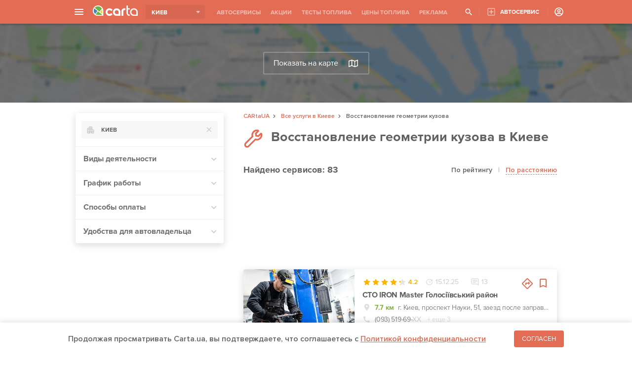

--- FILE ---
content_type: text/html; charset=UTF-8
request_url: https://carta.ua/uslugi/vosstanovlenie-geometrii-kuzova/kiev/
body_size: 29734
content:
<!DOCTYPE html>
<html lang="ru">
<head>
    <meta charset="UTF-8"/>
    <meta name="theme-color" content="#e36c55">
    <meta name="format-detection" content="telephone=no">
            <link rel="dns-prefetch" href="https://google-analytics.com" />
        <link rel="preload" as="font" href="/assets/fonts/ProximaNova-Italic.woff" />
    
    
        <title>Восстановление геометрии кузова в Киеве: 83 компаний на карте | CARtaUA</title>
<meta name="description" content="Восстановление геометрии кузова в Киеве ➤ Быстрый поиск ближайшего сервиса на карте ✅ Отзывы и рейтинг ➤ Акции автосервисов ➤ Круглосуточные сервисы">
<meta property="og:type" content="CARtaUA" />
<meta property="og:url"           content="https://carta.ua/uslugi/vosstanovlenie-geometrii-kuzova/kiev/" />
<meta property="og:type"          content="website" />
<meta property="og:title"         content="Восстановление геометрии кузова в Киеве: 83 компаний на карте | CARtaUA" />
<meta property="og:description"   content="Восстановление геометрии кузова в Киеве ➤ Быстрый поиск ближайшего сервиса на карте ✅ Отзывы и рейтинг ➤ Акции автосервисов ➤ Круглосуточные сервисы" />
<meta property="og:image"         content="https://carta.ua/static/img/banners/450x200cartaUA.gif" />
    <link rel="canonical" href="https://carta.ua/uslugi/vosstanovlenie-geometrii-kuzova/kiev/"/>
    <link rel="next" href="/uslugi/vosstanovlenie-geometrii-kuzova/kiev/?page=2"/>

    <meta name="viewport" content="width=device-width, initial-scale=1">
    
            <script type="application/ld+json"></script>
            <script type="application/ld+json">[{"@context":"http:\/\/schema.org\/","@type":"AutomotiveBusiness","name":"\u0421\u0422\u041e IRON Master \u0413\u043e\u043b\u043e\u0441\u0456\u0457\u0432\u0441\u044c\u043a\u0438\u0439 \u0440\u0430\u0439\u043e\u043d","telephone":["(093) 519-69-69","(099) 519-69-69","(096) 688-14-14"],"address":{"@type":"PostalAddress","addressLocality":"\u041a\u0438\u0435\u0432","streetAddress":"\u043f\u0440\u043e\u0441\u043f\u0435\u043a\u0442 \u041d\u0430\u0443\u043a\u0438, 51 \u0437\u0430\u0435\u0437\u0434 \u043f\u043e\u0441\u043b\u0435 \u0437\u0430\u043f\u0440\u0430\u0432\u043a\u0438 WOG"},"image":"https:\/\/carta.ua\/img\/89\/65\/photo_6560e70eb56bc6.94316589.jpeg","openingHours":["Mo 09:00-19:00","Tu 09:00-19:00","We 09:00-19:00","Th 09:00-19:00","Fr 09:00-19:00","Sa 09:00-17:00"],"aggregateRating":{"@type":"AggregateRating","bestRating":5,"worstRating":0,"ratingCount":113,"ratingValue":4.2},"geo":{"@type":"GeoCoordinates","latitude":50.38162072009217,"longitude":30.535920571441636}},{"@context":"http:\/\/schema.org\/","@type":"AutomotiveBusiness","name":"\u0410\u0432\u0442\u043e-\u043c\u0435\u0442\u0440\u043e\u043f\u043e\u043b\u0438\u0441","telephone":["(044) 536-91-91","(067) 536-91-91"],"address":{"@type":"PostalAddress","addressLocality":"\u041a\u0438\u0435\u0432","streetAddress":"\u0443\u043b. \u0421\u0435\u043c\u044c\u0438 \u0421\u043e\u0441\u043d\u0438\u043d\u044b\u0445, 3\/5"},"image":"https:\/\/carta.ua\/img\/51\/82\/photo_5d498a70bf1c66.41348251.jpeg","openingHours":["Mo 09:00-18:00","Tu 09:00-18:00","We 09:00-18:00","Th 09:00-18:00","Fr 09:00-18:00","Sa 09:00-18:00"],"aggregateRating":{"@type":"AggregateRating","bestRating":5,"worstRating":0,"ratingCount":65,"ratingValue":4.1},"geo":{"@type":"GeoCoordinates","latitude":50.42729797697423,"longitude":30.398773994195597}},{"@context":"http:\/\/schema.org\/","@type":"AutomotiveBusiness","name":"\u0410\u0432\u0442\u043e\u0441\u0430\u043b\u043e\u043d KIA - \u0410\u0432\u0442\u043e\u0446\u0435\u043d\u0442\u0440 \u043d\u0430 \u0411\u043e\u0440\u0449\u0430\u0433\u0456\u0432\u0446\u0456","telephone":["(044) 202-11-00","(044) 202-11-01","(044) 202-11-02","0(800)-502-909"],"address":{"@type":"PostalAddress","addressLocality":"\u041a\u0438\u0435\u0432","streetAddress":"\u0412\u0435\u043b\u0438\u043a\u0430 \u041e\u043a\u0440\u0443\u0436\u043d\u0430 \u0432\u0443\u043b\u0438\u0446\u044f, 2"},"image":"https:\/\/carta.ua\/img\/62\/39\/photo_5df8eb4465b935.40023962.jpeg","openingHours":["Mo 09:00-20:00","Tu 09:00-20:00","We 09:00-20:00","Th 09:00-20:00","Fr 09:00-20:00","Sa 09:00-19:00","Su 09:00-16:00"],"aggregateRating":{"@type":"AggregateRating","bestRating":5,"worstRating":0,"ratingCount":115,"ratingValue":3.8},"geo":{"@type":"GeoCoordinates","latitude":50.43271619999999,"longitude":30.35986120000007}},{"@context":"http:\/\/schema.org\/","@type":"AutomotiveBusiness","name":"\u041f\u0440\u0430\u0433\u0430 \u0410\u0432\u0442\u043e \u043d\u0430 \u041a\u043e\u043b\u044c\u0446\u0435\u0432\u043e\u0439","telephone":["(044) 207-77-00","(050) 387-47-87","0(800)-500-023"],"address":{"@type":"PostalAddress","addressLocality":"\u041a\u0438\u0435\u0432","streetAddress":"\u0443\u043b. \u0411\u043e\u043b\u044c\u0448\u0430\u044f \u041a\u043e\u043b\u044c\u0446\u0435\u0432\u0430\u044f, 4"},"image":"https:\/\/carta.ua\/img\/photo_5c8a2b1513f5b.png","openingHours":["Mo 09:00-19:00","Tu 09:00-19:00","We 09:00-19:00","Th 09:00-19:00","Fr 09:00-19:00","Sa 09:00-16:00"],"aggregateRating":{"@type":"AggregateRating","bestRating":5,"worstRating":0,"ratingCount":59,"ratingValue":3.8},"geo":{"@type":"GeoCoordinates","latitude":50.42694709643165,"longitude":30.36312809367062}},{"@context":"http:\/\/schema.org\/","@type":"AutomotiveBusiness","name":"VAG Master plus","telephone":["(096) 299-29-97","(044) 334-68-79"],"address":{"@type":"PostalAddress","addressLocality":"\u041a\u0438\u0435\u0432","streetAddress":"\u0443\u043b\u0438\u0446\u0430 \u042d\u043b\u0435\u043a\u0442\u0440\u043e\u0442\u0435\u0445\u043d\u0438\u0447\u0435\u0441\u043a\u0430\u044f, 45"},"image":"https:\/\/carta.ua\/img\/15\/71\/photo_6675933a396c46.28817115.jpeg","openingHours":["Mo 08:00-20:00","Tu 08:00-20:00","We 08:00-20:00","Th 08:00-20:00","Fr 08:00-20:00","Sa 08:00-20:00","Su 08:00-20:00"],"aggregateRating":{"@type":"AggregateRating","bestRating":5,"worstRating":0,"ratingCount":53,"ratingValue":3.8},"geo":{"@type":"GeoCoordinates","latitude":50.5231274,"longitude":30.6318023}},{"@context":"http:\/\/schema.org\/","@type":"AutomotiveBusiness","name":"\u041a\u0438\u0439 \u0410\u0432\u0442\u043e \u0426\u0435\u043d\u0442\u0440, Renault","telephone":["(044) 536-96-99","(044) 536-96-97"],"address":{"@type":"PostalAddress","addressLocality":"\u041a\u0438\u0435\u0432","streetAddress":"\u0443\u043b. \u0414\u043d\u0435\u043f\u0440\u043e\u0432\u0441\u043a\u0430\u044f \u043d\u0430\u0431\u0435\u0440\u0435\u0436\u043d\u0430\u044f, 16\u0430"},"image":"https:\/\/carta.ua\/img\/79\/27\/photo_5f3262291f57b4.24052779.jpeg","openingHours":["Mo 09:00-20:00","Tu 09:00-20:00","We 09:00-20:00","Th 09:00-20:00","Fr 09:00-20:00","Sa 10:00-19:00","Su 10:00-18:00"],"aggregateRating":{"@type":"AggregateRating","bestRating":5,"worstRating":0,"ratingCount":125,"ratingValue":3.8},"geo":{"@type":"GeoCoordinates","latitude":50.400965502728894,"longitude":30.612527617582728}},{"@context":"http:\/\/schema.org\/","@type":"AutomotiveBusiness","name":"\u0414\u041f \u00ab\u0410\u0432\u0442\u043e\u041c\u0410\u0417-\u0423\u043a\u0440\u0430\u0438\u043d\u0430\u00bb","telephone":["(093) 387-61-12","(093) 387-61-28"],"address":{"@type":"PostalAddress","addressLocality":"\u041a\u0438\u0435\u0432","streetAddress":"\u0443\u043b\u0438\u0446\u0430 \u041a\u043e\u043b\u043b\u0435\u043a\u0442\u043e\u0440\u043d\u0430\u044f, 42\u0430"},"image":"https:\/\/carta.ua\/img\/38\/47\/photo_5f310e0b9cb337.97804738.jpeg","openingHours":["Mo 08:00-20:00","Tu 08:00-20:00","We 08:00-20:00","Th 08:00-20:00","Fr 08:00-20:00","Sa 08:00-20:00","Su 08:00-20:00"],"aggregateRating":{"@type":"AggregateRating","bestRating":5,"worstRating":0,"ratingCount":82,"ratingValue":3.8},"geo":{"@type":"GeoCoordinates","latitude":50.3916006,"longitude":30.6663187}},{"@context":"http:\/\/schema.org\/","@type":"AutomotiveBusiness","name":"Hunters Garage","telephone":["(073) 195-04-02","(050) 355-05-40"],"address":{"@type":"PostalAddress","addressLocality":"\u041a\u0438\u0435\u0432","streetAddress":"\u0443\u043b\u0438\u0446\u0430 \u0421\u0443\u043c\u0441\u043a\u0430\u044f, 3 \u0437\u0430\u0435\u0437\u0434 \u0441 \u041a\u043e\u0437\u0430\u0446\u043a\u043e\u0439"},"image":"https:\/\/carta.ua\/img\/62\/55\/photo_62ece35f8dbe33.04485562.jpeg","openingHours":["Mo 08:00-19:00","Tu 08:00-19:00","We 08:00-19:00","Th 08:00-19:00","Fr 08:00-19:00","Sa 09:00-18:00","Su 09:00-16:00"],"aggregateRating":{"@type":"AggregateRating","bestRating":5,"worstRating":0,"ratingCount":59,"ratingValue":3.8},"geo":{"@type":"GeoCoordinates","latitude":50.3955097,"longitude":30.4895301}},{"@context":"http:\/\/schema.org\/","@type":"AutomotiveBusiness","name":"IRON Master","telephone":["(096) 519-69-69","(093) 519-69-69","(099) 519-69-69"],"address":{"@type":"PostalAddress","addressLocality":"\u041a\u0438\u0435\u0432","streetAddress":"\u043f\u0440\u043e\u0441\u043f\u0435\u043a\u0442 \u041d\u0430\u0443\u043a\u0438, 51"},"image":"https:\/\/carta.ua\/img\/56\/03\/photo_64f03ae5593891.03590356.jpeg","openingHours":["Mo 09:00-19:00","Tu 09:00-19:00","We 09:00-19:00","Th 09:00-19:00","Fr 09:00-19:00","Sa 09:00-16:00"],"aggregateRating":{"@type":"AggregateRating","bestRating":5,"worstRating":0,"ratingCount":51,"ratingValue":3.8},"geo":{"@type":"GeoCoordinates","latitude":50.3821954,"longitude":30.5341825}},{"@context":"http:\/\/schema.org\/","@type":"AutomotiveBusiness","name":"On Road","telephone":["(097) 215-30-20","0(800)-000-000"],"address":{"@type":"PostalAddress","addressLocality":"\u041a\u0438\u0435\u0432","streetAddress":"\u0443\u043b\u0438\u0446\u0430 \u0412\u0430\u0441\u0438\u043b\u044c\u043a\u043e\u0432\u0441\u043a\u0430\u044f, 2\u0430 \u041d\u043e\u0432\u043e\u0441\u0435\u043b\u043a\u0438 (\u041a\u0438\u0435\u0432\u043e-\u0421\u0432\u044f\u0442\u043e\u0448\u0438\u043d\u0441\u043a\u0438\u0439 \u0440-\u043d)"},"image":"https:\/\/carta.ua\/img\/50\/32\/photo_5fce54df0cd684.83263250.jpeg","openingHours":["Mo 09:00-18:00","Tu 09:00-18:00","We 09:00-18:00","Th 09:00-18:00","Fr 09:00-18:00","Sa 10:00-14:00","Su 10:00-14:00"],"aggregateRating":{"@type":"AggregateRating","bestRating":5,"worstRating":0,"ratingCount":68,"ratingValue":3.7},"geo":{"@type":"GeoCoordinates","latitude":50.3521626,"longitude":30.4592066}}]</script>
                                <link type="text/css" data-asd="service_collector_with_city_with_service" href="/assets/css/style.242edd3060f659734b71.css" rel="stylesheet" />
                    
<link href="/assets/css/gmap.063ee82c1b65bf0d79c6.css" rel="stylesheet">
<link href="/assets/css/collector-page.a7bd08f3003bfacb7c61.css" rel="stylesheet">
<link href="/assets/css/collector-script.884456cdcc029f96e424.css" rel="stylesheet">
<style>
.adsbygoogle.carta-adsense-desc{display: block; margin-top: 10px;}
@media (max-width: 1050px) { .adsbygoogle.carta-adsense-desc { display: none; } }
</style>
    

    <link rel="icon" type="image/x-icon" href="/favicon.ico"/>

            <!-- Global site tag (gtag.js) - Google Analytics -->
        <script async src="https://www.googletagmanager.com/gtag/js?id=UA-114757640-2"></script>
        <script>
            window.dataLayer = window.dataLayer || [];
            function gtag(){
                dataLayer.push(arguments);
            }

            gtag('js', new Date());

            gtag('config', 'UA-114757640-2');
        </script>
        <script async src="https://pagead2.googlesyndication.com/pagead/js/adsbygoogle.js"></script>
        <script>
            (adsbygoogle = window.adsbygoogle || []).push({
                google_ad_client: "ca-pub-8076867914416776",
                enable_page_level_ads: true
            });
        </script>
    
                    <style>
        .adsbygoogle.carta-adsense-mob { display:none; }
        @media (max-width: 1050px) { .adsbygoogle.carta-adsense-mob { display: inline-block; margin:auto; width:100%; height: 50px; max-height:50px; } }
        </style>
    
</head>
<body>
<div id="wrap">
    <script async src="https://pagead2.googlesyndication.com/pagead/js/adsbygoogle.js"></script>
        <ins class="adsbygoogle carta-adsense-mob"
        style="width:100%; height:50px"
        data-ad-client="ca-pub-8076867914416776"
        data-ad-slot="9586693982"></ins>
    <script>
        (adsbygoogle = window.adsbygoogle || []).push({});
    </script>
            <header id="header">
            <div class="header-content">
            <div class="menu-wrap">
                 

<div class="menu-btn"><span></span></div>
            <a href="/" class="logo"><img src="/assets/img/carta-logo-white.svg" alt="Carta.ua logo" /></a>
    <div class="menu-bg"></div>
<div class="menu-mob-header">
            <a class="mob-logo" href="/"></a>
        <span class="menu-mob-close"></span>
</div>
<div class="menu">
    <ul class="categories">
                    <li><a href="/sto/kiev/" data-id="3">СТО</a></li>
                    <li><a href="/azs/kiev/" data-id="4">АЗС</a></li>
                    <li><a href="/eko-azs/kiev/" data-id="5">Электрозаправки</a></li>
                    <li><a href="/avtosalon/kiev/" data-id="8">Автосалоны</a></li>
                    <li><a href="/avtomoiki/kiev/" data-id="10">Автомойки</a></li>
                    <li><a href="/shinomontazh/kiev/" data-id="9">Шиномонтажи</a></li>
                    <li><a href="/avtomagaziny/kiev/" data-id="7">Автомагазины</a></li>
                    <li><a href="/deteiling/kiev/" data-id="6">Детейлинг студии</a></li>
                    <li><a href="/remont/kiev/" data-id="13">Центры кузовного ремонта</a></li>
                    <li><a href="/master/kiev/" data-id="1">Автомастера</a></li>
                    <li><a href="/prigon-avto/kiev/" data-id="18">Сервисы по пригону авто</a></li>
                    <li><a href="/avtopodbor/kiev/" data-id="19">Сервисы по автоподбору</a></li>
                    <li><a href="/moto-sto/kiev/" data-id="20">Мото СТО</a></li>
            </ul>
    <ul class="pages">
        <li><a href="/events/" class="page-events">АКЦИИ И СОБЫТИЯ</a></li>
        <li><a href="/fueltest/" class="page-tests">ТЕСТЫ ТОПЛИВА</a></li>
        <li><a href="/fuelprice/" class="page-fuelprice">ЦЕНЫ НА ТОПЛИВО</a></li>
        <li><a href="/uslugi/" class="page-services">ВСЕ УСЛУГИ КОМПАНИЙ</a></li>
        <li><a href="/news/" class="page-news">НОВОСТИ</a></li>
        <li><a href="/speedcam/" class="page-cams">КАМЕРЫ ВИДЕОФИКСАЦИИ</a></li>
                <li><a href="https://tech.carta.ua/" class="tech">КАТАЛОГ АВТОМОБИЛЕЙ</a></li>
                         
        <li class="menu-btn-wr mob"><a href="/price/" class="to-price-page">РЕКЛАМА НА САЙТЕ</a></li>
        <li class="menu-btn-wr"><a href="/register/company" class="add-service">ДОБАВИТЬ АВТОСЕРВИС</a></li>
    </ul>
</div>            </div>
            
            <div class="header-select-city">
                <span class="selected-city">Киев</span>
                <div class="custom-dropdown">
                    <a href="#" class="mobile-popup-close"></a>
                    <div class="smooth-scroll">
                        <ul>
                            <li><a href="/">ВСЕ ГОРОДА</a></li>
                                                                                                <li><a href="/borispol/">Борисполь</a></li>
                                                                                                                                <li><a href="/vinnica/">Винница</a></li>
                                                                                                                                <li><a href="/dnepr/">Днепр</a></li>
                                                                                                                                <li><a href="/zhytomyr/">Житомир</a></li>
                                                                                                                                <li><a href="/zaporozhe/">Запорожье</a></li>
                                                                                                                                <li><a href="/ivano-frankovsk/">Ивано-Франковск</a></li>
                                                                                                                                <li><a href="/irpen/">Ирпень</a></li>
                                                                                                                                                                                            <li><a href="/kramatorsk/">Краматорск</a></li>
                                                                                                                                <li><a href="/krivoj-rog/">Кривой Рог</a></li>
                                                                                                                                <li><a href="/kropivniczkij/">Кропивницкий</a></li>
                                                                                                                                <li><a href="/luczk/">Луцк</a></li>
                                                                                                                                <li><a href="/lvov/">Львов</a></li>
                                                                                                                                <li><a href="/mariupol/">Мариуполь</a></li>
                                                                                                                                <li><a href="/melitopol/">Мелитополь</a></li>
                                                                                                                                <li><a href="/Nikolaev/">Николаев</a></li>
                                                                                                                                <li><a href="/odessa/">Одесса</a></li>
                                                                                                                                <li><a href="/poltava/">Полтава</a></li>
                                                                                                                                <li><a href="/rovno/">Ровно</a></li>
                                                                                                                                <li><a href="/sumy/">Сумы</a></li>
                                                                                                                                <li><a href="/ternopol/">Тернополь</a></li>
                                                                                                                                <li><a href="/uzhgorod/">Ужгород</a></li>
                                                                                                                                <li><a href="/kharkov/">Харьков</a></li>
                                                                                                                                <li><a href="/kherson/">Херсон</a></li>
                                                                                                                                <li><a href="/khmelnitskij/">Хмельницкий</a></li>
                                                                                                                                <li><a href="/cherkassy/">Черкассы</a></li>
                                                                                                                                <li><a href="/chernigov/">Чернигов</a></li>
                                                                                                                                <li><a href="/chernovczy/">Черновцы</a></li>
                                                                                    </ul>
                    </div>
                </div>
            </div>
            <div class="header-tabs">
                <ul>
                    <li class=""><a href="/">АВТОСЕРВИСЫ</a> </li>
                    <li class=""><a href="/events/">АКЦИИ</a></li>
                    <li class=""><a href="/fueltest/">ТЕСТЫ ТОПЛИВА</a></li>
                    <li><a href="/fuelprice/">ЦЕНЫ ТОПЛИВА</a></li>
                    <li><a href="/price/">РЕКЛАМА</a></li>
                </ul>
            </div>
            <div class="header-right-side">
            <span class="header-search-btn"></span>
                                                    <a href="/register/company" class="object-add-page">АВТОСЕРВИС</a>
            <div class="user-menu ">
                                <a href="/user/login"></a>
                            </div>
            </div>
            </div>
        </header>
        <div id="header-search-mount"></div>
        <div class="content-all-page-wrapper">
        <div class="map-wr map-disabled">
    <div id="map"></div>
    <a href="#" id="show-map">
        Показать на карте
        <img src="/assets/img/show-map-icon.svg" alt="" />
    </a>
</div>

<div class="breadcrumbs">
    <ul itemscope itemtype="http://schema.org/BreadcrumbList">
        <li itemprop="itemListElement" itemscope itemtype="http://schema.org/ListItem">
            <a itemprop="item" href="/">
                <span itemprop="name">CARtaUA</span>
            </a>
            <meta itemprop="position" content="1" />
        </li>
                    <li itemprop="itemListElement" itemscope
                itemtype="https://schema.org/ListItem" >
                <a itemprop="item"  href="/uslugi/kiev/"><span itemprop="name">Все услуги в Киеве</span></a>
                <meta itemprop="position" content="3" />
            </li>
                <li>Восстановление геометрии кузова</li>
    </ul>
</div>

<div class="page-content">
    <div class="sidebar">
        <div class="sidebar-panel">
        <div class="mobile-screen-header mobile-filters">
            <div class="mobile-screen-close"></div>
            <div class="mobile-screen-title">Фильтры</div>
            <div class="mobile-filters-clear">СБРОСИТЬ</div>
        </div>
        <div class="city-dropdown-wr">
            <div class="city-dropdown">
                <select data-placeholder="Выберите город" data-search-placeholder="Введите город">
                    <option value="null">Выберите город</option>
                                        <option value="/uslugi/vosstanovlenie-geometrii-kuzova/kiev/"
                        selected>Киев</option>
                                        <option value="/uslugi/vosstanovlenie-geometrii-kuzova/kharkov/"
                        >Харьков</option>
                                        <option value="/uslugi/vosstanovlenie-geometrii-kuzova/borispol/"
                        >Борисполь</option>
                                        <option value="/uslugi/vosstanovlenie-geometrii-kuzova/zaporozhe/"
                        >Запорожье</option>
                                        <option value="/uslugi/vosstanovlenie-geometrii-kuzova/uzhgorod/"
                        >Ужгород</option>
                                        <option value="/uslugi/vosstanovlenie-geometrii-kuzova/vinnica/"
                        >Винница</option>
                                        <option value="/uslugi/vosstanovlenie-geometrii-kuzova/dnepr/"
                        >Днепр</option>
                                        <option value="/uslugi/vosstanovlenie-geometrii-kuzova/zhytomyr/"
                        >Житомир</option>
                                        <option value="/uslugi/vosstanovlenie-geometrii-kuzova/odessa/"
                        >Одесса</option>
                                        <option value="/uslugi/vosstanovlenie-geometrii-kuzova/Nikolaev/"
                        >Николаев</option>
                                        <option value="/uslugi/vosstanovlenie-geometrii-kuzova/sumy/"
                        >Сумы</option>
                                        <option value="/uslugi/vosstanovlenie-geometrii-kuzova/cherkassy/"
                        >Черкассы</option>
                                        <option value="/uslugi/vosstanovlenie-geometrii-kuzova/poltava/"
                        >Полтава</option>
                                        <option value="/uslugi/vosstanovlenie-geometrii-kuzova/chernigov/"
                        >Чернигов</option>
                                        <option value="/uslugi/vosstanovlenie-geometrii-kuzova/krivoj-rog/"
                        >Кривой Рог</option>
                                        <option value="/uslugi/vosstanovlenie-geometrii-kuzova/kherson/"
                        >Херсон</option>
                                        <option value="/uslugi/vosstanovlenie-geometrii-kuzova/chernovczy/"
                        >Черновцы</option>
                                        <option value="/uslugi/vosstanovlenie-geometrii-kuzova/rovno/"
                        >Ровно</option>
                                        <option value="/uslugi/vosstanovlenie-geometrii-kuzova/ivano-frankovsk/"
                        >Ивано-Франковск</option>
                                        <option value="/uslugi/vosstanovlenie-geometrii-kuzova/ternopol/"
                        >Тернополь</option>
                                        <option value="/uslugi/vosstanovlenie-geometrii-kuzova/lvov/"
                        >Львов</option>
                                        <option value="/uslugi/vosstanovlenie-geometrii-kuzova/kropivniczkij/"
                        >Кропивницкий</option>
                                        <option value="/uslugi/vosstanovlenie-geometrii-kuzova/mariupol/"
                        >Мариуполь</option>
                                        <option value="/uslugi/vosstanovlenie-geometrii-kuzova/irpen/"
                        >Ирпень</option>
                                        <option value="/uslugi/vosstanovlenie-geometrii-kuzova/kramatorsk/"
                        >Краматорск</option>
                                    </select>
            </div>
        </div>
        <div class="collapsing-list-wr">
            <ul class="collapsing-list">
                <li class="collapsing-list-item collapsing-filter">
                    <span data-open="0">Виды деятельности</span>
                    <ul class="collapsing-list">
                                                                                <li class="collapsing-list-item">
                                <div class="checkbox-wr">
                                    <label>
                                        <input type="checkbox" data-filter="facilityType" data-value="remont"
                                             />
                                        <span class="checkbox-icon"></span>
                                        Центры кузовного ремонта
                                    </label>
                                </div>
                            </li>
                                                                        </ul>
                </li>
                <li class="collapsing-list-item collapsing-filter">
                    <span data-open="0">График работы</span>
                    <ul class="collapsing-list">
                        <li class="collapsing-list-item">
                            <div class="checkbox-wr">
                                <label>
                                    <input type="checkbox" data-filter="aroundClock" data-value="1"
                                         />
                                    <span class="checkbox-icon"></span>
                                    Круглосуточно
                                </label>
                            </div>
                        </li>
                        <li class="collapsing-list-item">
                            <div class="checkbox-wr">
                                <label>
                                    <input type="checkbox" data-filter="openNow" data-value="1"
                                         />
                                    <span class="checkbox-icon"></span>
                                    Открыто сейчас
                                </label>
                            </div>
                        </li>
                    </ul>
                </li>
                <li class="collapsing-list-item collapsing-filter">
                    <span data-open="0">Способы оплаты</span>
                    <ul class="collapsing-list">
                                                <li class="collapsing-list-item">
                            <div class="checkbox-wr">
                                <label>
                                    <input type="checkbox" data-filter="paymentTypes"
                                        
                                        data-value="1" />
                                    <span class="checkbox-icon"></span>
                                    Карта (Visa/Mastercard)
                                </label>
                            </div>
                        </li>
                                                <li class="collapsing-list-item">
                            <div class="checkbox-wr">
                                <label>
                                    <input type="checkbox" data-filter="paymentTypes"
                                        
                                        data-value="2" />
                                    <span class="checkbox-icon"></span>
                                    Наличные
                                </label>
                            </div>
                        </li>
                                                <li class="collapsing-list-item">
                            <div class="checkbox-wr">
                                <label>
                                    <input type="checkbox" data-filter="paymentTypes"
                                        
                                        data-value="3" />
                                    <span class="checkbox-icon"></span>
                                    Безнал
                                </label>
                            </div>
                        </li>
                                            </ul>
                </li>
                
                <li class="collapsing-list-item collapsing-filter">
                    <span data-open="0">Удобства для автовладельца</span>
                    <ul class="collapsing-list">
                                                <li class="collapsing-list-item">
                            <div class="checkbox-wr">
                                <label>
                                    <input type="checkbox" data-filter="conveniences" data-value="1"
                                         />
                                    <span class="checkbox-icon"></span>
                                    WI-FI
                                </label>
                            </div>
                        </li>
                                                <li class="collapsing-list-item">
                            <div class="checkbox-wr">
                                <label>
                                    <input type="checkbox" data-filter="conveniences" data-value="2"
                                         />
                                    <span class="checkbox-icon"></span>
                                    Туалет WC
                                </label>
                            </div>
                        </li>
                                                <li class="collapsing-list-item">
                            <div class="checkbox-wr">
                                <label>
                                    <input type="checkbox" data-filter="conveniences" data-value="3"
                                         />
                                    <span class="checkbox-icon"></span>
                                    Магазин
                                </label>
                            </div>
                        </li>
                                                <li class="collapsing-list-item">
                            <div class="checkbox-wr">
                                <label>
                                    <input type="checkbox" data-filter="conveniences" data-value="4"
                                         />
                                    <span class="checkbox-icon"></span>
                                    Кафе
                                </label>
                            </div>
                        </li>
                                                <li class="collapsing-list-item">
                            <div class="checkbox-wr">
                                <label>
                                    <input type="checkbox" data-filter="conveniences" data-value="5"
                                         />
                                    <span class="checkbox-icon"></span>
                                    Чай\Кофе
                                </label>
                            </div>
                        </li>
                                                <li class="collapsing-list-item">
                            <div class="checkbox-wr">
                                <label>
                                    <input type="checkbox" data-filter="conveniences" data-value="6"
                                         />
                                    <span class="checkbox-icon"></span>
                                    Зона отдыха
                                </label>
                            </div>
                        </li>
                                                <li class="collapsing-list-item">
                            <div class="checkbox-wr">
                                <label>
                                    <input type="checkbox" data-filter="conveniences" data-value="7"
                                         />
                                    <span class="checkbox-icon"></span>
                                    Обмен валют
                                </label>
                            </div>
                        </li>
                                                <li class="collapsing-list-item">
                            <div class="checkbox-wr">
                                <label>
                                    <input type="checkbox" data-filter="conveniences" data-value="8"
                                         />
                                    <span class="checkbox-icon"></span>
                                    Кофейный автомат
                                </label>
                            </div>
                        </li>
                                                <li class="collapsing-list-item">
                            <div class="checkbox-wr">
                                <label>
                                    <input type="checkbox" data-filter="conveniences" data-value="9"
                                         />
                                    <span class="checkbox-icon"></span>
                                    Зона отдыха с ТВ
                                </label>
                            </div>
                        </li>
                                                <li class="collapsing-list-item">
                            <div class="checkbox-wr">
                                <label>
                                    <input type="checkbox" data-filter="conveniences" data-value="10"
                                         />
                                    <span class="checkbox-icon"></span>
                                    Дисконтная программа для постоянных клиентов
                                </label>
                            </div>
                        </li>
                                                <li class="collapsing-list-item">
                            <div class="checkbox-wr">
                                <label>
                                    <input type="checkbox" data-filter="conveniences" data-value="11"
                                         />
                                    <span class="checkbox-icon"></span>
                                    Бесплатный эвакуатор
                                </label>
                            </div>
                        </li>
                                                <li class="collapsing-list-item">
                            <div class="checkbox-wr">
                                <label>
                                    <input type="checkbox" data-filter="conveniences" data-value="12"
                                         />
                                    <span class="checkbox-icon"></span>
                                    Эвакуатор
                                </label>
                            </div>
                        </li>
                                                <li class="collapsing-list-item">
                            <div class="checkbox-wr">
                                <label>
                                    <input type="checkbox" data-filter="conveniences" data-value="13"
                                         />
                                    <span class="checkbox-icon"></span>
                                    Кондиционер в зоне отдыха
                                </label>
                            </div>
                        </li>
                                                <li class="collapsing-list-item">
                            <div class="checkbox-wr">
                                <label>
                                    <input type="checkbox" data-filter="conveniences" data-value="14"
                                         />
                                    <span class="checkbox-icon"></span>
                                    Наблюдение за авто
                                </label>
                            </div>
                        </li>
                                                <li class="collapsing-list-item">
                            <div class="checkbox-wr">
                                <label>
                                    <input type="checkbox" data-filter="conveniences" data-value="15"
                                         />
                                    <span class="checkbox-icon"></span>
                                    Подменный автомобиль
                                </label>
                            </div>
                        </li>
                                                <li class="collapsing-list-item">
                            <div class="checkbox-wr">
                                <label>
                                    <input type="checkbox" data-filter="conveniences" data-value="16"
                                         />
                                    <span class="checkbox-icon"></span>
                                    Документы для плательщиков НДС
                                </label>
                            </div>
                        </li>
                                                <li class="collapsing-list-item">
                            <div class="checkbox-wr">
                                <label>
                                    <input type="checkbox" data-filter="conveniences" data-value="17"
                                         />
                                    <span class="checkbox-icon"></span>
                                    Гарантия на работы
                                </label>
                            </div>
                        </li>
                                                <li class="collapsing-list-item">
                            <div class="checkbox-wr">
                                <label>
                                    <input type="checkbox" data-filter="conveniences" data-value="18"
                                         />
                                    <span class="checkbox-icon"></span>
                                    Ранняя приемка автомобиля
                                </label>
                            </div>
                        </li>
                                                <li class="collapsing-list-item">
                            <div class="checkbox-wr">
                                <label>
                                    <input type="checkbox" data-filter="conveniences" data-value="19"
                                         />
                                    <span class="checkbox-icon"></span>
                                    Запчасти в наличии и под заказ
                                </label>
                            </div>
                        </li>
                                                <li class="collapsing-list-item">
                            <div class="checkbox-wr">
                                <label>
                                    <input type="checkbox" data-filter="conveniences" data-value="20"
                                         />
                                    <span class="checkbox-icon"></span>
                                    Запчасти под заказ
                                </label>
                            </div>
                        </li>
                                                <li class="collapsing-list-item">
                            <div class="checkbox-wr">
                                <label>
                                    <input type="checkbox" data-filter="conveniences" data-value="21"
                                         />
                                    <span class="checkbox-icon"></span>
                                    Выезд мастера
                                </label>
                            </div>
                        </li>
                                                <li class="collapsing-list-item">
                            <div class="checkbox-wr">
                                <label>
                                    <input type="checkbox" data-filter="conveniences" data-value="22"
                                         />
                                    <span class="checkbox-icon"></span>
                                    Детская комната
                                </label>
                            </div>
                        </li>
                                                <li class="collapsing-list-item">
                            <div class="checkbox-wr">
                                <label>
                                    <input type="checkbox" data-filter="conveniences" data-value="23"
                                         />
                                    <span class="checkbox-icon"></span>
                                    Магазин
                                </label>
                            </div>
                        </li>
                                            </ul>
                </li>
                
                                                            </ul>
        </div>
        <div class="mob-filter-btn">ПОКАЗАТЬ</div>
        </div>
        <div class="sticky-wr">
            <!-- zone 11 -->
<script async src="https://pagead2.googlesyndication.com/pagead/js/adsbygoogle.js"></script>
<!-- Разделы+Услуги: Desctop Баннер в левой колонке, фикс при скроле 300х600 -->
<ins class="adsbygoogle"
     style="display:inline-block;width:300px;height:600px"
data-alternate-ad-url="https://carta.ua/ajax/ads/11"
     data-ad-client="ca-pub-8076867914416776"
     data-ad-slot="3767391096"></ins>
<script>
     (adsbygoogle = window.adsbygoogle || []).push({});
</script>
                    </div>
    </div>
    <div class="content">

        <div class="page-header">
            <div class="page-header-icon service"></div>
            <h1>Восстановление геометрии кузова в Киеве</h1>
        </div>

        <div class="mob-filter-row hidden-scrollbar">
            <ul class="mob-filter-list">
                <li class="mob-filter-item">
                    <div class="mob-filter-wr" data-type="city">Киев</div>
                </li>
                <li class="mob-filter-item">
                    <div class="mob-filter-wr" data-type="filter">Фильтры</div>
                </li>
            </ul>
        </div>

        
        <div class="facility-list-wr">
            <div class="facility-list-head">
                <span class="facility-list-title"><span>Найдено</span> сервисов: 83</span>
                <div class="facility-sort-links">
                                            <span class="sort-link active">По рейтингу</span>
                                        
                    <div class="link-separator">|</div>
                                            <a href="/uslugi/vosstanovlenie-geometrii-kuzova/kiev/?orderBy=distance" class="sort-link">По расстоянию</a>
                                        
                </div>
            </div>
            <div class="facility-list">
                            </div>
                        <div class="facility-list">
                <div class="zone-13"><!-- zone 13 -->
<script async src="https://pagead2.googlesyndication.com/pagead/js/adsbygoogle.js"></script>
<!-- Разделы+Услуги: Desctop Баннер между карточками 1 позиция. 635х150 -->
<ins class="adsbygoogle"
     style="display:inline-block;width:635px;height:150px"
data-alternate-ad-url="https://carta.ua/ajax/ads/13"
     data-alternate-ad-url="https://carta.ua/ajax/ads/13"
     data-ad-client="ca-pub-8076867914416776"
     data-ad-slot="1895536064"></ins>
<script>
     (adsbygoogle = window.adsbygoogle || []).push({});
</script></div>
                
                         <div data-facility-id="4643" class="facility-list-card  ">
    <div class="img-wr">
        <a href="/4643-sto-v-tsentre-kieva-iron-service.html"></a>
        <img  src='/388x258/img/89/65/photo_6560e70eb56bc6.94316589_710x452.jpeg' alt="" />
                <div class="label-vip">ТОП</div>
                <div class="label-special-offer" title="Проводят акции или события"></div>
                <div class="photo-count">10</div>
    </div>
    <div class="card-content-wr">
        <div class="card-content-row info-row">
            <div class="facility-info">
                                <div class="rating-wr ">
                                                            <span class="star-list">
                                                <span
                            class="star-item active ">
                                                    </span>
                                                <span
                            class="star-item active ">
                                                    </span>
                                                <span
                            class="star-item active ">
                                                    </span>
                                                <span
                            class="star-item active ">
                                                    </span>
                                                <span
                            class="star-item  ">
                                                        <span style="width:29.52%;"></span>
                                                    </span>
                                            </span>
                    <span class="rating-score ">4.2</span>
                    <div class="rating-helper"></div>
                </div>
                                <div class="last-update" title="Дата обновления информации о сервисе">15.12.25</div>
                                                <div class="comments-count" title="Комментариев и отзывов">13</div>
                            </div>
            <div class="card-control">
                <div onclick="stat([4643],'click_route')" class="draw-route" data-draw-route
                    data-name="СТО IRON Master Голосіївський район г. Киев, проспект Науки, 51"
                    data-lat="50.381620720092" data-lng="30.535920571442"
                    data-object-id="4643"></div>
                <div class="add-favorite "
                    onclick=stat([4643],&#039;click_favorites&#039;) data-href="/user/fave/4643/">
                </div>
            </div>
        </div>

                <div class="card-content-row card-title">
            <a href="/4643-sto-v-tsentre-kieva-iron-service.html" title="СТО IRON Master Голосіївський район">
                <div class="text-wrap">СТО IRON Master Голосіївський район</div>
            </a>
        </div>

                <div class="card-content-row addres">
                        <span>7.7 км</span>
                        <div class="text-wrap">г. Киев, проспект Науки, 51, заезд после заправки WOG</div>
        </div>

                        <div class="card-content-row phone">(093) 519-69-<span
                class="xx">ХХ</span> <span class="additional-phone">+ еще
                3</span></div>
        
                        <div class="card-content-row shedule close">
            <span>Закрыто: </span> откроется в ВТ в 09:00</div>
            </div>
</div>
                
                         <div data-facility-id="433" class="facility-list-card  ">
    <div class="img-wr">
        <a href="/433-avtointerneshnl-metropolis.html"></a>
        <img  src='/388x258/img/51/82/photo_5d498a70bf1c66.41348251.jpeg' alt="" />
                <div class="label-vip">ТОП</div>
                <div class="label-special-offer" title="Проводят акции или события"></div>
                <div class="photo-count">4</div>
    </div>
    <div class="card-content-wr">
        <div class="card-content-row info-row">
            <div class="facility-info">
                                <div class="rating-wr ">
                                                            <span class="star-list">
                                                <span
                            class="star-item active ">
                                                    </span>
                                                <span
                            class="star-item active ">
                                                    </span>
                                                <span
                            class="star-item active ">
                                                    </span>
                                                <span
                            class="star-item active ">
                                                    </span>
                                                <span
                            class="star-item  ">
                                                        <span style="width:20.48%;"></span>
                                                    </span>
                                            </span>
                    <span class="rating-score ">4.1</span>
                    <div class="rating-helper"></div>
                </div>
                                <div class="last-update" title="Дата обновления информации о сервисе">07.10.22</div>
                                                <div class="comments-count" title="Комментариев и отзывов">18</div>
                            </div>
            <div class="card-control">
                <div onclick="stat([433],'click_route')" class="draw-route" data-draw-route
                    data-name="Авто-метрополис г. Киев, ул. Семьи Сосниных, 3/5"
                    data-lat="50.427297976974" data-lng="30.398773994196"
                    data-object-id="433"></div>
                <div class="add-favorite "
                    onclick=stat([433],&#039;click_favorites&#039;) data-href="/user/fave/433/">
                </div>
            </div>
        </div>

                <div class="card-content-row card-title">
            <a href="/433-avtointerneshnl-metropolis.html" title="Авто-метрополис">
                <div class="text-wrap">Авто-метрополис</div>
            </a>
        </div>

                <div class="card-content-row addres">
                        <span>9.3 км</span>
                        <div class="text-wrap">г. Киев, ул. Семьи Сосниных, 3/5</div>
        </div>

                        <div class="card-content-row phone">(044) 536-91-<span
                class="xx">ХХ</span> <span class="additional-phone">+ еще
                2</span></div>
        
                        <div class="card-content-row shedule close">
            <span>Закрыто: </span> откроется в ВТ в 09:00</div>
            </div>
</div>
                
                         <div data-facility-id="996" class="facility-list-card  ">
    <div class="img-wr">
        <a href="/996-avtotsentr-na-borshchagovke.html"></a>
        <img  src='/388x258/img/62/39/photo_5df8eb4465b935.40023962_710x452.jpeg' alt="" />
                <div class="label-vip">ТОП</div>
                <div class="label-special-offer" title="Проводят акции или события"></div>
                <div class="photo-count">12</div>
    </div>
    <div class="card-content-wr">
        <div class="card-content-row info-row">
            <div class="facility-info">
                                <div class="rating-wr ">
                                                            <span class="star-list">
                                                <span
                            class="star-item active ">
                                                    </span>
                                                <span
                            class="star-item active ">
                                                    </span>
                                                <span
                            class="star-item active ">
                                                    </span>
                                                <span
                            class="star-item  ">
                                                        <span style="width:70.48%;"></span>
                                                    </span>
                                                <span
                            class="star-item  ">
                                                    </span>
                                            </span>
                    <span class="rating-score ">3.8</span>
                    <div class="rating-helper"></div>
                </div>
                                <div class="last-update" title="Дата обновления информации о сервисе">06.01.21</div>
                                                <div class="comments-count" title="Комментариев и отзывов">2</div>
                            </div>
            <div class="card-control">
                <div onclick="stat([996],'click_route')" class="draw-route" data-draw-route
                    data-name="Автосалон KIA - Автоцентр на Борщагівці г. Киев, Велика Окружна вулиця, 2"
                    data-lat="50.4327162" data-lng="30.3598612"
                    data-object-id="996"></div>
                <div class="add-favorite "
                    onclick=stat([996],&#039;click_favorites&#039;) data-href="/user/fave/996/">
                </div>
            </div>
        </div>

                <div class="card-content-row card-title">
            <a href="/996-avtotsentr-na-borshchagovke.html" title="Автосалон KIA - Автоцентр на Борщагівці">
                <div class="text-wrap">Автосалон KIA - Автоцентр на Борщагівці</div>
            </a>
        </div>

                <div class="card-content-row addres">
                        <span>11.9 км</span>
                        <div class="text-wrap">г. Киев, Велика Окружна вулиця, 2</div>
        </div>

                        <div class="card-content-row phone">(044) 202-11-<span
                class="xx">ХХ</span> <span class="additional-phone">+ еще
                4</span></div>
        
                        <div class="card-content-row shedule close">
            <span>Закрыто: </span> откроется в ВТ в 09:00</div>
            </div>
</div>
                
                         <div data-facility-id="637" class="facility-list-card  ">
    <div class="img-wr">
        <a href="/637-praga-avto-skoda.html"></a>
        <img  src='/388x258/img/photo_5c8a2b1513f5b.png' alt="" />
                <div class="label-vip">ТОП</div>
                <div class="label-special-offer" title="Проводят акции или события"></div>
                <div class="photo-count">8</div>
    </div>
    <div class="card-content-wr">
        <div class="card-content-row info-row">
            <div class="facility-info">
                                <div class="rating-wr ">
                                                            <span class="star-list">
                                                <span
                            class="star-item active ">
                                                    </span>
                                                <span
                            class="star-item active ">
                                                    </span>
                                                <span
                            class="star-item active ">
                                                    </span>
                                                <span
                            class="star-item  ">
                                                        <span style="width:70.48%;"></span>
                                                    </span>
                                                <span
                            class="star-item  ">
                                                    </span>
                                            </span>
                    <span class="rating-score ">3.8</span>
                    <div class="rating-helper"></div>
                </div>
                                <div class="last-update" title="Дата обновления информации о сервисе">31.03.23</div>
                                                <div class="comments-count" title="Комментариев и отзывов">2</div>
                            </div>
            <div class="card-control">
                <div onclick="stat([637],'click_route')" class="draw-route" data-draw-route
                    data-name="Прага Авто на Кольцевой г. Киев, ул. Большая Кольцевая, 4"
                    data-lat="50.426947096432" data-lng="30.363128093671"
                    data-object-id="637"></div>
                <div class="add-favorite "
                    onclick=stat([637],&#039;click_favorites&#039;) data-href="/user/fave/637/">
                </div>
            </div>
        </div>

                <div class="card-content-row card-title">
            <a href="/637-praga-avto-skoda.html" title="Прага Авто на Кольцевой">
                <div class="text-wrap">Прага Авто на Кольцевой</div>
            </a>
        </div>

                <div class="card-content-row addres">
                        <span>11.8 км</span>
                        <div class="text-wrap">г. Киев, ул. Большая Кольцевая, 4</div>
        </div>

                        <div class="card-content-row phone">(044) 207-77-<span
                class="xx">ХХ</span> <span class="additional-phone">+ еще
                3</span></div>
        
                        <div class="card-content-row shedule close">
            <span>Закрыто: </span> откроется в ВТ в 09:00</div>
            </div>
</div>
                
                         <div data-facility-id="4951" class="facility-list-card  ">
    <div class="img-wr">
        <a href="/4951-vag-master-plus.html"></a>
        <img  src='/388x258/img/15/71/photo_6675933a396c46.28817115_710x452.jpeg' alt="" />
                <div class="label-vip">ТОП</div>
                <div class="label-special-offer" title="Проводят акции или события"></div>
                <div class="photo-count">13</div>
    </div>
    <div class="card-content-wr">
        <div class="card-content-row info-row">
            <div class="facility-info">
                                <div class="rating-wr ">
                                                            <span class="star-list">
                                                <span
                            class="star-item active ">
                                                    </span>
                                                <span
                            class="star-item active ">
                                                    </span>
                                                <span
                            class="star-item active ">
                                                    </span>
                                                <span
                            class="star-item  ">
                                                        <span style="width:70.48%;"></span>
                                                    </span>
                                                <span
                            class="star-item  ">
                                                    </span>
                                            </span>
                    <span class="rating-score ">3.8</span>
                    <div class="rating-helper"></div>
                </div>
                                <div class="last-update" title="Дата обновления информации о сервисе">21.06.24</div>
                                                <div class="comments-count" title="Комментариев и отзывов">2</div>
                            </div>
            <div class="card-control">
                <div onclick="stat([4951],'click_route')" class="draw-route" data-draw-route
                    data-name="VAG Master plus г. Киев, улица Электротехническая, 45"
                    data-lat="50.5231274" data-lng="30.6318023"
                    data-object-id="4951"></div>
                <div class="add-favorite "
                    onclick=stat([4951],&#039;click_favorites&#039;) data-href="/user/fave/4951/">
                </div>
            </div>
        </div>

                <div class="card-content-row card-title">
            <a href="/4951-vag-master-plus.html" title="VAG Master plus">
                <div class="text-wrap">VAG Master plus</div>
            </a>
        </div>

                <div class="card-content-row addres">
                        <span>11 км</span>
                        <div class="text-wrap">г. Киев, улица Электротехническая, 45</div>
        </div>

                        <div class="card-content-row phone">(096) 299-29-<span
                class="xx">ХХ</span> <span class="additional-phone">+ еще
                2</span></div>
        
                        <div class="card-content-row shedule close">
            <span>Закрыто: </span> откроется в ВТ в 08:00</div>
            </div>
</div>
                
                         <div data-facility-id="747" class="facility-list-card  ">
    <div class="img-wr">
        <a href="/747-renault.html"></a>
        <img  src='/388x258/img/79/27/photo_5f3262291f57b4.24052779_710x452.jpeg' alt="" />
                <div class="label-vip">ТОП</div>
                <div class="label-special-offer" title="Проводят акции или события"></div>
                <div class="photo-count">5</div>
    </div>
    <div class="card-content-wr">
        <div class="card-content-row info-row">
            <div class="facility-info">
                                <div class="rating-wr ">
                                                            <span class="star-list">
                                                <span
                            class="star-item active ">
                                                    </span>
                                                <span
                            class="star-item active ">
                                                    </span>
                                                <span
                            class="star-item active ">
                                                    </span>
                                                <span
                            class="star-item  ">
                                                        <span style="width:70.48%;"></span>
                                                    </span>
                                                <span
                            class="star-item  ">
                                                    </span>
                                            </span>
                    <span class="rating-score ">3.8</span>
                    <div class="rating-helper"></div>
                </div>
                                <div class="last-update" title="Дата обновления информации о сервисе">05.11.20</div>
                                                <div class="comments-count" title="Комментариев и отзывов">1</div>
                            </div>
            <div class="card-control">
                <div onclick="stat([747],'click_route')" class="draw-route" data-draw-route
                    data-name="Кий Авто Центр, Renault г. Киев, ул. Днепровская набережная, 16а"
                    data-lat="50.400965502729" data-lng="30.612527617583"
                    data-object-id="747"></div>
                <div class="add-favorite "
                    onclick=stat([747],&#039;click_favorites&#039;) data-href="/user/fave/747/">
                </div>
            </div>
        </div>

                <div class="card-content-row card-title">
            <a href="/747-renault.html" title="Кий Авто Центр, Renault">
                <div class="text-wrap">Кий Авто Центр, Renault</div>
            </a>
        </div>

                <div class="card-content-row addres">
                        <span>8.3 км</span>
                        <div class="text-wrap">г. Киев, ул. Днепровская набережная, 16а</div>
        </div>

                        <div class="card-content-row phone">(044) 536-96-<span
                class="xx">ХХ</span> <span class="additional-phone">+ еще
                2</span></div>
        
                        <div class="card-content-row shedule close">
            <span>Закрыто: </span> откроется в ВТ в 09:00</div>
            </div>
</div>
                
                         <div data-facility-id="3802" class="facility-list-card  ">
    <div class="img-wr">
        <a href="/3802-dp-avtomaz-ukraina.html"></a>
        <img  src='/388x258/img/38/47/photo_5f310e0b9cb337.97804738_710x452.jpeg' alt="" />
                <div class="label-vip">ТОП</div>
                <div class="label-special-offer" title="Проводят акции или события"></div>
                <div class="photo-count">8</div>
    </div>
    <div class="card-content-wr">
        <div class="card-content-row info-row">
            <div class="facility-info">
                                <div class="rating-wr ">
                                                            <span class="star-list">
                                                <span
                            class="star-item active ">
                                                    </span>
                                                <span
                            class="star-item active ">
                                                    </span>
                                                <span
                            class="star-item active ">
                                                    </span>
                                                <span
                            class="star-item  ">
                                                        <span style="width:70.48%;"></span>
                                                    </span>
                                                <span
                            class="star-item  ">
                                                    </span>
                                            </span>
                    <span class="rating-score ">3.8</span>
                    <div class="rating-helper"></div>
                </div>
                                <div class="last-update" title="Дата обновления информации о сервисе">10.08.20</div>
                                                <div class="comments-count" title="Комментариев и отзывов">1</div>
                            </div>
            <div class="card-control">
                <div onclick="stat([3802],'click_route')" class="draw-route" data-draw-route
                    data-name="ДП «АвтоМАЗ-Украина» г. Киев, улица Коллекторная, 42а"
                    data-lat="50.3916006" data-lng="30.6663187"
                    data-object-id="3802"></div>
                <div class="add-favorite "
                    onclick=stat([3802],&#039;click_favorites&#039;) data-href="/user/fave/3802/">
                </div>
            </div>
        </div>

                <div class="card-content-row card-title">
            <a href="/3802-dp-avtomaz-ukraina.html" title="ДП «АвтоМАЗ-Украина»">
                <div class="text-wrap">ДП «АвтоМАЗ-Украина»</div>
            </a>
        </div>

                <div class="card-content-row addres">
                        <span>11.9 км</span>
                        <div class="text-wrap">г. Киев, улица Коллекторная, 42а</div>
        </div>

                        <div class="card-content-row phone">(093) 387-61-<span
                class="xx">ХХ</span> <span class="additional-phone">+ еще
                2</span></div>
        
                        <div class="card-content-row shedule close">
            <span>Закрыто: </span> откроется в ВТ в 08:00</div>
            </div>
</div>
                
                         <div data-facility-id="4624" class="facility-list-card  ">
    <div class="img-wr">
        <a href="/4624-hunters-garage.html"></a>
        <img  src='/388x258/img/62/55/photo_62ece35f8dbe33.04485562_710x452.jpeg' alt="" />
                <div class="label-vip">ТОП</div>
                <div class="label-special-offer" title="Проводят акции или события"></div>
                <div class="photo-count">23</div>
    </div>
    <div class="card-content-wr">
        <div class="card-content-row info-row">
            <div class="facility-info">
                                <div class="rating-wr ">
                                                            <span class="star-list">
                                                <span
                            class="star-item active ">
                                                    </span>
                                                <span
                            class="star-item active ">
                                                    </span>
                                                <span
                            class="star-item active ">
                                                    </span>
                                                <span
                            class="star-item  ">
                                                        <span style="width:70.48%;"></span>
                                                    </span>
                                                <span
                            class="star-item  ">
                                                    </span>
                                            </span>
                    <span class="rating-score ">3.8</span>
                    <div class="rating-helper"></div>
                </div>
                                <div class="last-update" title="Дата обновления информации о сервисе">15.05.23</div>
                                            </div>
            <div class="card-control">
                <div onclick="stat([4624],'click_route')" class="draw-route" data-draw-route
                    data-name="Hunters Garage г. Киев, улица Сумская, 3"
                    data-lat="50.3955097" data-lng="30.4895301"
                    data-object-id="4624"></div>
                <div class="add-favorite "
                    onclick=stat([4624],&#039;click_favorites&#039;) data-href="/user/fave/4624/">
                </div>
            </div>
        </div>

                <div class="card-content-row card-title">
            <a href="/4624-hunters-garage.html" title="Hunters Garage">
                <div class="text-wrap">Hunters Garage</div>
            </a>
        </div>

                <div class="card-content-row addres">
                        <span>6.6 км</span>
                        <div class="text-wrap">г. Киев, улица Сумская, 3, заезд с Козацкой</div>
        </div>

                        <div class="card-content-row phone">(073) 195-04-<span
                class="xx">ХХ</span> <span class="additional-phone">+ еще
                2</span></div>
        
                        <div class="card-content-row shedule close">
            <span>Закрыто: </span> откроется в ВТ в 08:00</div>
            </div>
</div>
                
                         <div data-facility-id="4926" class="facility-list-card  ">
    <div class="img-wr">
        <a href="/4926-iron-master-avtoservis-ta-kuzovnoi-tsentr.html"></a>
        <img  src='/388x258/img/56/03/photo_64f03ae5593891.03590356_710x452.jpeg' alt="" />
                <div class="label-vip">ТОП</div>
                <div class="label-special-offer" title="Проводят акции или события"></div>
                <div class="photo-count">25</div>
    </div>
    <div class="card-content-wr">
        <div class="card-content-row info-row">
            <div class="facility-info">
                                <div class="rating-wr ">
                                                            <span class="star-list">
                                                <span
                            class="star-item active ">
                                                    </span>
                                                <span
                            class="star-item active ">
                                                    </span>
                                                <span
                            class="star-item active ">
                                                    </span>
                                                <span
                            class="star-item  ">
                                                        <span style="width:70.48%;"></span>
                                                    </span>
                                                <span
                            class="star-item  ">
                                                    </span>
                                            </span>
                    <span class="rating-score ">3.8</span>
                    <div class="rating-helper"></div>
                </div>
                                <div class="last-update" title="Дата обновления информации о сервисе">31.08.23</div>
                                            </div>
            <div class="card-control">
                <div onclick="stat([4926],'click_route')" class="draw-route" data-draw-route
                    data-name="IRON Master г. Киев, проспект Науки, 51"
                    data-lat="50.3821954" data-lng="30.5341825"
                    data-object-id="4926"></div>
                <div class="add-favorite "
                    onclick=stat([4926],&#039;click_favorites&#039;) data-href="/user/fave/4926/">
                </div>
            </div>
        </div>

                <div class="card-content-row card-title">
            <a href="/4926-iron-master-avtoservis-ta-kuzovnoi-tsentr.html" title="IRON Master">
                <div class="text-wrap">IRON Master</div>
            </a>
        </div>

                <div class="card-content-row addres">
                        <span>7.6 км</span>
                        <div class="text-wrap">г. Киев, проспект Науки, 51</div>
        </div>

                        <div class="card-content-row phone">(096) 519-69-<span
                class="xx">ХХ</span> <span class="additional-phone">+ еще
                3</span></div>
        
                        <div class="card-content-row shedule close">
            <span>Закрыто: </span> откроется в ВТ в 09:00</div>
            </div>
</div>
                
                         <div data-facility-id="4456" class="facility-list-card  ">
    <div class="img-wr">
        <a href="/4456-on-road.html"></a>
        <img  src='/388x258/img/50/32/photo_5fce54df0cd684.83263250_710x452.jpeg' alt="" />
                <div class="label-vip">ТОП</div>
                <div class="label-special-offer" title="Проводят акции или события"></div>
                <div class="photo-count">3</div>
    </div>
    <div class="card-content-wr">
        <div class="card-content-row info-row">
            <div class="facility-info">
                                <div class="rating-wr ">
                                                            <span class="star-list">
                                                <span
                            class="star-item active ">
                                                    </span>
                                                <span
                            class="star-item active ">
                                                    </span>
                                                <span
                            class="star-item active ">
                                                    </span>
                                                <span
                            class="star-item  ">
                                                        <span style="width:63.1%;"></span>
                                                    </span>
                                                <span
                            class="star-item  ">
                                                    </span>
                                            </span>
                    <span class="rating-score ">3.7</span>
                    <div class="rating-helper"></div>
                </div>
                                <div class="last-update" title="Дата обновления информации о сервисе">27.07.21</div>
                                                <div class="comments-count" title="Комментариев и отзывов">1</div>
                            </div>
            <div class="card-control">
                <div onclick="stat([4456],'click_route')" class="draw-route" data-draw-route
                    data-name="On Road г. Киев, улица Васильковская, 2а"
                    data-lat="50.3521626" data-lng="30.4592066"
                    data-object-id="4456"></div>
                <div class="add-favorite "
                    onclick=stat([4456],&#039;click_favorites&#039;) data-href="/user/fave/4456/">
                </div>
            </div>
        </div>

                <div class="card-content-row card-title">
            <a href="/4456-on-road.html" title="On Road">
                <div class="text-wrap">On Road</div>
            </a>
        </div>

                <div class="card-content-row addres">
                        <span>11.9 км</span>
                        <div class="text-wrap">г. Киев, улица Васильковская, 2а, Новоселки (Киево-Святошинский р-н)</div>
        </div>

                        <div class="card-content-row phone">(097) 215-30-<span
                class="xx">ХХ</span> <span class="additional-phone">+ еще
                2</span></div>
        
                        <div class="card-content-row shedule close">
            <span>Закрыто: </span> откроется в ВТ в 09:00</div>
            </div>
</div>
                            </div>
        </div>

        <div class="pagination-wr">
    <ul class="pagination-list">
                                                    <li class="pagination-list-item  active">
                                        1
                                    </li>
                                                <li class="pagination-list-item  ">
                                                                        <a href="/uslugi/vosstanovlenie-geometrii-kuzova/kiev/?page=2">2</a>
                                                            </li>
                                                <li class="pagination-list-item skipped-pages"><span>...</span></li>
                                                                                                                                                                <li class="pagination-list-item  ">
                                                                        <a href="/uslugi/vosstanovlenie-geometrii-kuzova/kiev/?page=9">9</a>
                                                            </li>
                        </ul>
</div>
        
        <div style="margin-top:32px;">
            <!-- zone 12 -->
<script async src="https://pagead2.googlesyndication.com/pagead/js/adsbygoogle.js"></script>
<!-- Разделы+Услуги: Desctop Баннер после постранички 635х240 -->
<ins class="adsbygoogle"
     style="display:inline-block;width:635px;height:250px"
data-alternate-ad-url="https://carta.ua/ajax/ads/12"
     data-ad-client="ca-pub-8076867914416776"
     data-ad-slot="2555285733"></ins>
<script>
     (adsbygoogle = window.adsbygoogle || []).push({});
</script>
        </div>

        
    </div>
</div>

<div class="mob-fake-screen"></div>
    <div style="margin-top: 40px"></div>

    <div class="seo-wr">
        
</div>

    </div>


                        
            <!-- Footer -->
            <footer class="v2">
			<div class="pre-footer">
                <div class="content">
                    <div class="footer-cols">
                        <div class="footer-col">
                                                        <a href="/"><img src="/assets/img/carta_logo.png" alt="Carta.ua logo" /></a>
                                                        <span class="copyright">
                                Карта автомобильных сервисов,<br/> акций и событий Украины &copy; 2018 - 2026
                            </span>
                            <a href="https://www.facebook.com/CARtaUA/" target="_blank" class="fb-link"><img src="/assets/img/fb.png" alt="facebook" /></a>
                        </div>
                        <div class="footer-col for-users">
                            <span>Для автовладельцев</span>
                            <a href="/uslugi/">ВСЕ УСЛУГИ АВТОСЕРВИСОВ</a>
                            <a href="/events/">АКЦИИ И СОБЫТИЯ</a>
                            <a href="/fueltest/">ТЕСТЫ ТОПЛИВА</a>
                            <a href="/fuelprice/">ЦЕНЫ НА ТОПЛИВО</a>
                            <a href="/speedcam/">КАМЕРЫ ВИДЕОФИКСАЦИИ</a>
                                                        <a href="https://tech.carta.ua/">КАТАЛОГ АВТОМОБИЛЕЙ</a>
                            <a href="/pravila-i-politika-konfidentsialnosti.html">ПРАВИЛА И ПОЛИТИКА КОНФ.</a>
                            <a href="/publichnyi-dogovor.html">ПУБЛИЧНЫЙ ДОГОВОР</a>
                        </div>
                        <div class="footer-col for-business">
                            <span>Для автокомпаний</span>
                            <a href="/o-cartaua-dlia-biznesa.html">CARTA.UA ДЛЯ КОМПАНИИ</a>
                            <a href="/otzyvy-i-reiting-cartaua.html">ОТЗЫВЫ И РЕЙТИНГ CARtaUA</a>
                            <a href="/oformlenie-stranitsy.html">ОФОРМЛЕНИЕ СТРАНИЦЫ</a>
                            <a href="/about.html">О НАС</a>
                            <a href="/blog/">БЛОГ</a>
                            <a href="/kontakty.html">КОНТАКТЫ</a>
                            <a href="/reklama.html">РЕКЛАМА НА САЙТЕ</a>
                        </div>
                        <div class="footer-col">
                            <a href="/register/" class="btn reg-user">РЕГИСТРАЦИЯ</a>
                                                            <a href="/register/company" class="btn add-service">КОМПАНИЮ</a>
                                                    </div>
                    </div>
                </div>
            </div>
                        </footer>
            <!-- Footer end -->
            
    
    
    
     <link href="/assets/css/policy-bottom-banner.bf1a135a78291d67aaf8.css" rel="stylesheet" />
<div class="carta-policy-bottom">
    <div class="carta-policy-content">
        <p>Продолжая просматривать Carta.ua, вы подтверждаете, что соглашаетесь c <a href="https://carta.ua/pravila-i-politika-konfidentsialnosti.html" target="_blank">Политикой конфиденциальности</a></p>
        <button>Согласен</button>
    </div>
</div>

    <script src="/assets/js/policy_bottom_banner.da141f42ee4c76daf585.js"></script>
</div>
        <script src="/assets/js/temp/jquery.min.js" defer></script>


        <script>
        var selectedCity = 'Киев';
        var svgVars = {"3":{"id":3,"iconSvg":"<svg xmlns=\"http:\/\/www.w3.org\/2000\/svg\" viewBox=\"0 0 26 26\" fill=\"#7096C7\">\r\n<path d=\"M21.9,7.7c-0.3,0.2-0.5,0.3-0.7,0.4c-0.4,0.4-0.9,0.8-1.3,1.2c-1,1.2-2,0.9-3,0.1c-1.2-1-1.2-2.1-0.1-3.2\r\n\tc0.4-0.4,0.8-0.8,1.1-1.2c0.2-0.2,0.3-0.5,0.4-0.7C18,4.2,17.8,4,17.5,4c-3.3,0.1-5.2,3.3-4.2,5.9c0.2,0.4,0.1,0.7-0.2,1\r\n\tc-1.6,1.6-3.1,3.1-4.7,4.7C8.1,15.9,7.6,16,7.3,16c-1.7-0.1-3.2,1.3-3.2,3c0,1.6,1.4,3.1,3.1,3c1.7,0,3-1.4,3-3.1\r\n\tc0-0.5,0.1-0.9,0.5-1.3c1.5-1.5,3.1-3.1,4.6-4.6c0.3-0.3,0.7-0.3,1.1-0.3c0.8,0.1,1.6,0.2,2.3,0.1C20.8,12.6,22.5,10,21.9,7.7z\r\n\t M8.3,20c-0.4,0.3-0.8,0.7-1.3,0.7c-0.4,0-1-0.3-1.3-0.7c-0.2-0.2-0.2-0.7-0.2-1.1c0-0.6,1-1.6,1.5-1.5s1,0.4,1.3,0.8\r\n\tc0.2,0.2,0.1,0.6,0.2,0.9C8.5,19.4,8.5,19.8,8.3,20z M16,14.4c-1.1,1.1-2.1,2.1-3.2,3.1c1.3,1.3,2.6,2.7,3.9,3.9\r\n\tc0.9,0.9,2.2,0.8,3,0c0.9-0.8,1-2.2,0.2-3.1C18.7,17,17.4,15.7,16,14.4z M8.3,10.9c0.4,0.5,0.8,0.9,1.3,1.4c0.4-0.4,0.8-0.7,1.2-1.1\r\n\tc-0.6-0.6-1.1-1.1-1.7-1.6C8.7,9.2,8.5,8.8,8.7,8.2c0.2-0.4,0.1-0.7-0.4-0.9s-1-0.6-1.5-0.9c-1.6-1-1.6-1-2.8,0.4v0.1\r\n\tC4.7,8,5.4,9.2,6.1,10.3C7,10,7.7,10.1,8.3,10.9z\"\/>\r\n<\/svg>","mapIconSvg":"<svg xmlns=\"http:\/\/www.w3.org\/2000\/svg\" width=\"36\" height=\"45\" viewBox=\"0 0 36 45\">\r\n    <defs>\r\n        <filter id=\"a\" width=\"167.5%\" height=\"167.5%\" x=\"-33.8%\" y=\"-33.8%\" filterUnits=\"objectBoundingBox\">\r\n            <feOffset dx=\"1\" in=\"SourceAlpha\" result=\"shadowOffsetOuter1\"\/>\r\n            <feGaussianBlur in=\"shadowOffsetOuter1\" result=\"shadowBlurOuter1\" stdDeviation=\"3\"\/>\r\n            <feColorMatrix in=\"shadowBlurOuter1\" result=\"shadowMatrixOuter1\" values=\"0 0 0 0 0 0 0 0 0 0 0 0 0 0 0 0 0 0 0.3 0\"\/>\r\n            <feMerge>\r\n                <feMergeNode in=\"shadowMatrixOuter1\"\/>\r\n                <feMergeNode in=\"SourceGraphic\"\/>\r\n            <\/feMerge>\r\n        <\/filter>\r\n    <\/defs>\r\n    <g fill=\"none\" fill-rule=\"evenodd\" filter=\"url(#a)\" transform=\"translate(-3 3)\">\r\n        <path fill=\"#E36C55\" fill-rule=\"nonzero\" d=\"M20 3.333A11.658 11.658 0 0 0 8.333 15C8.333 23.75 20 36.667 20 36.667S31.667 23.75 31.667 15C31.667 8.55 26.45 3.333 20 3.333zm0 15.834A4.168 4.168 0 0 1 15.833 15c0-2.3 1.867-4.167 4.167-4.167S24.167 12.7 24.167 15 22.3 19.167 20 19.167z\"\/>\r\n        <path d=\"M0 0h40v40H0z\"\/>\r\n    <\/g>\r\n<\/svg>","iconColor":"#7096C7","slug":"sto","name":"\u0421\u0422\u041e"},"4":{"id":4,"iconSvg":"<svg xmlns=\"http:\/\/www.w3.org\/2000\/svg\" viewBox=\"0 0 26 26\" fill=\"#92AF3C\">\r\n<path d=\"M19.3,6.6c-0.7,0-1.4,0-2.2,0c-1.1,0-2.3,0.3-3.2-0.1C13,6.1,12.3,5,11.5,4.3c-0.1-0.1-0.1-0.1-0.2-0.2\r\n\tc-0.4-0.4-0.9-0.7-1.6-0.6c-0.9,0-1.8,0.1-2.7,0c-1.3-0.1-2,0.7-2,2c0,2.5,0,5,0,7.5l0,0c0,2.6,0,5.2,0,7.8c0,1.2,0.6,1.8,1.8,1.8\r\n\tc4.1,0,8.3,0,12.4,0c1.1,0,1.8-0.6,1.8-1.8c0-1.7,0-3.4,0-5.2c0-2.4,0-4.8,0-7.2C21,7.2,20.3,6.6,19.3,6.6z M6.8,6.5L6.7,6.4\r\n\tC6.6,5,6.6,5,8,5c0.1,0,0.2,0,0.4,0c1.4-0.3,2.2,0.5,3,1.6C9.8,6.5,8.3,6.5,6.8,6.5z M12.9,20.1c-3.1-0.1-5.4-2.4-5.6-5.3\r\n\tc-0.2-3.9,3-6,5.6-6c3.2,0,5.8,2.6,5.7,5.8C18.5,17.6,16.3,20,12.9,20.1z M19.4,3.9c0-0.2-0.3-0.4-0.4-0.4c-1.4,0-2.8,0-4.3,0\r\n\tc0,0.5-0.1,1-0.1,1.5c1.7,0,3.2,0,4.9,0C19.4,4.6,19.5,4.2,19.4,3.9z M15.6,13.5c-0.3-0.7,0.3-1,0.5-1.4c-0.3-0.5-0.6-0.8-1.2-0.2\r\n\tC14.7,12,14.4,12,14.2,12c-0.8-0.1-0.5-0.9-0.8-1.4c-0.5-0.1-0.9-0.2-0.9,0.6c0,0.8-0.8,1.1-1.4,0.6s-0.9-0.2-1.2,0.3\r\n\tc0.2,0.3,0.5,0.7,0.6,0.9c0,1.1-0.9,1-1.5,1.2c0,0.3,0,0.5,0,0.7c1.7,0.5,1.8,0.7,0.8,2.2c0.2,0.2,0.4,0.4,0.6,0.6\r\n\tc0.2-0.1,0.3-0.2,0.4-0.3c0.7-0.7,1.6-0.1,1.6,0.6c0,0.8,0.5,0.6,1,0.6c0-0.2,0-0.3,0-0.4c0.1-1.1,0.8-1.4,1.6-0.7\r\n\tc0.6,0.4,0.7-0.1,1-0.3c-0.2-0.3-0.4-0.5-0.5-0.8c-0.2-0.5,0.1-1.1,0.6-1.2c0.7,0,0.9-0.3,0.7-0.9C16.6,13.7,15.9,14.2,15.6,13.5z\r\n\t M13.1,16.2c-1,0-1.8-0.8-1.8-1.7c0-0.9,0.7-1.6,1.7-1.6s1.7,0.7,1.7,1.7C14.6,15.4,13.9,16.2,13.1,16.2z\"\/>\r\n<\/svg>","mapIconSvg":"<svg xmlns=\"http:\/\/www.w3.org\/2000\/svg\" width=\"36\" height=\"45\" viewBox=\"0 0 36 45\">\r\n    <defs>\r\n        <filter id=\"a\" width=\"167.5%\" height=\"167.5%\" x=\"-33.8%\" y=\"-33.8%\" filterUnits=\"objectBoundingBox\">\r\n            <feOffset dx=\"1\" in=\"SourceAlpha\" result=\"shadowOffsetOuter1\"\/>\r\n            <feGaussianBlur in=\"shadowOffsetOuter1\" result=\"shadowBlurOuter1\" stdDeviation=\"3\"\/>\r\n            <feColorMatrix in=\"shadowBlurOuter1\" result=\"shadowMatrixOuter1\" values=\"0 0 0 0 0 0 0 0 0 0 0 0 0 0 0 0 0 0 0.3 0\"\/>\r\n            <feMerge>\r\n                <feMergeNode in=\"shadowMatrixOuter1\"\/>\r\n                <feMergeNode in=\"SourceGraphic\"\/>\r\n            <\/feMerge>\r\n        <\/filter>\r\n    <\/defs>\r\n    <g fill=\"none\" fill-rule=\"evenodd\" filter=\"url(#a)\" transform=\"translate(-3 3)\">\r\n        <path fill=\"#E36C55\" fill-rule=\"nonzero\" d=\"M20 3.333A11.658 11.658 0 0 0 8.333 15C8.333 23.75 20 36.667 20 36.667S31.667 23.75 31.667 15C31.667 8.55 26.45 3.333 20 3.333zm0 15.834A4.168 4.168 0 0 1 15.833 15c0-2.3 1.867-4.167 4.167-4.167S24.167 12.7 24.167 15 22.3 19.167 20 19.167z\"\/>\r\n        <path d=\"M0 0h40v40H0z\"\/>\r\n    <\/g>\r\n<\/svg>","iconColor":"#92AF3C","slug":"azs","name":"\u0410\u0417\u0421"},"5":{"id":5,"iconSvg":"<svg xmlns=\"http:\/\/www.w3.org\/2000\/svg\" viewBox=\"0 0 26 26\" fill=\"#56A447\">\r\n<path d=\"M23.6,7.7c-0.8-0.8-1.5-0.5-2.2,0.2c-0.8,0.9-1.5,1.8-2.2,2.6C18,9.2,17,8.2,15.9,7c0.8-0.8,1.7-1.6,2.6-2.5\r\n\tc0.6-0.6,0.7-1.4,0.1-2.1c-0.7-0.7-1.4-0.5-2,0.2C15.8,3.5,15,4.5,14,5.7c-0.9-1.3-1.6-2.3-2.4-3.3c-1.9,2-3.5,3.5-5,5.3\r\n\tC6,8.4,5.5,9.6,5.7,10.4C6,12,5.3,13,4.3,13.9c-0.3,0.2-0.5,0.5-0.5,0.5c2.7,2.9,5.4,5.8,8,8.6c0.3-0.3,0.6-0.5,0.8-0.8\r\n\tc0.8-1,1.6-1.6,3-1.3c0.7,0.2,1.8-0.2,2.4-0.8c1.7-1.6,3.2-3.5,5.1-5.5c-0.8-0.6-1.7-1.2-2.8-2.1c1.1-1.1,2-1.9,2.8-2.7\r\n\tC23.9,9.2,24.3,8.5,23.6,7.7z M16.6,17.9c-0.3,0.3-1.1,0.1-1.6-0.1c-0.3-0.1-0.6-0.5-0.9-0.8c-0.8,0.8-1.5,1.5-2.1,2.1\r\n\tc-1.5-1.6-2.9-3.1-4.4-4.7c0.5-0.6,1.2-1.3,2-2.2c-0.3-0.3-0.5-0.6-0.8-0.9c-0.6-0.6-0.6-1.3-0.1-2c0.8-1,1.7-1.9,2.5-2.7\r\n\tc2.7,2.9,5.4,5.7,8.1,8.6C18.5,16,17.6,17,16.6,17.9z M2,22.6C2.4,23,3,23.7,3.2,24c1.2-1.2,3.5-1.8,4.6-3c-1.1-1.3-1.3-1.5-2.7-3\r\n\tC4.1,19.2,3.2,21.4,2,22.6z\"\/>\r\n<\/svg>","mapIconSvg":"<svg xmlns=\"http:\/\/www.w3.org\/2000\/svg\" width=\"36\" height=\"45\" viewBox=\"0 0 36 45\">\r\n    <defs>\r\n        <filter id=\"a\" width=\"167.5%\" height=\"167.5%\" x=\"-33.8%\" y=\"-33.8%\" filterUnits=\"objectBoundingBox\">\r\n            <feOffset dx=\"1\" in=\"SourceAlpha\" result=\"shadowOffsetOuter1\"\/>\r\n            <feGaussianBlur in=\"shadowOffsetOuter1\" result=\"shadowBlurOuter1\" stdDeviation=\"3\"\/>\r\n            <feColorMatrix in=\"shadowBlurOuter1\" result=\"shadowMatrixOuter1\" values=\"0 0 0 0 0 0 0 0 0 0 0 0 0 0 0 0 0 0 0.3 0\"\/>\r\n            <feMerge>\r\n                <feMergeNode in=\"shadowMatrixOuter1\"\/>\r\n                <feMergeNode in=\"SourceGraphic\"\/>\r\n            <\/feMerge>\r\n        <\/filter>\r\n    <\/defs>\r\n    <g fill=\"none\" fill-rule=\"evenodd\" filter=\"url(#a)\" transform=\"translate(-3 3)\">\r\n        <path fill=\"#E36C55\" fill-rule=\"nonzero\" d=\"M20 3.333A11.658 11.658 0 0 0 8.333 15C8.333 23.75 20 36.667 20 36.667S31.667 23.75 31.667 15C31.667 8.55 26.45 3.333 20 3.333zm0 15.834A4.168 4.168 0 0 1 15.833 15c0-2.3 1.867-4.167 4.167-4.167S24.167 12.7 24.167 15 22.3 19.167 20 19.167z\"\/>\r\n        <path d=\"M0 0h40v40H0z\"\/>\r\n    <\/g>\r\n<\/svg>","iconColor":"#56A447","slug":"eko-azs","name":"\u042d\u043b\u0435\u043a\u0442\u0440\u043e\u0437\u0430\u043f\u0440\u0430\u0432\u043a\u0438"},"8":{"id":8,"iconSvg":"<svg xmlns=\"http:\/\/www.w3.org\/2000\/svg\" viewBox=\"0 0 26 26\" fill=\"#A77FB9\">\r\n<path d=\"M22.3,10.1c-0.4,0-0.8,0-1.4,0.1c-0.3-1-0.6-2.1-1-3.1C19.6,6.2,19.3,6,18.3,6c-3.6,0-7.2,0-10.8,0\r\n\tc-0.6,0-1,0.3-1.2,0.8c-0.4,1.1-0.7,2.3-1.1,3.4c-0.5,0-1-0.1-1.6-0.1S2.8,10.6,3.2,11c0.1,0.2,0.4,0.4,0.6,0.4\r\n\tc0.6,0.1,0.7,0.4,0.7,0.9c0,2.3,0,4.6,0,6.9c0,0.6,0.2,0.7,0.8,0.7c0.4,0,0.8,0,1.2,0c0.8,0,0.9-0.1,0.9-0.8c0-0.2,0-0.4,0-0.5\r\n\tc3.8,0,7.6,0,11.3,0c0.1,1.4,0.1,1.4,1.5,1.4c0.2,0,0.4,0,0.6,0c0.6,0,0.8-0.2,0.8-0.8c0-2.2,0-4.4,0-6.6c0-0.6,0-1.1,0.8-1.2\r\n\tc0.2,0,0.4-0.6,0.6-1C22.8,10.3,22.6,10.1,22.3,10.1z M7.7,7.3c0.9,0,1.9,0,2.8,0c2.4,0,4.9,0,7.3,0c0.5,0,0.7,0.2,0.8,0.6\r\n\tc0.2,0.7,0.4,1.4,0.6,2.2c-4.2,0-8.3,0-12.5,0C7.2,9.1,7.4,8.2,7.7,7.3z M7,14.2c-0.3,0-0.7-0.2-0.8-0.5c-0.4-0.5-0.1-0.8,0.5-0.9\r\n\tc0.6,0,1.2,0,1.9,0.1c0.6,0.1,1,0.5,1,1.3C8.6,14.2,7.8,14.3,7,14.2z M8.2,17c0-0.7,0.4-1.2,1.1-1.2c0.9-0.1,1.8,0,2.7-0.1\r\n\tc1.6,0,3.1,0,4.7,0c0.9,0,1.3,0.5,1.3,1.3C14.7,17,11.5,17,8.2,17z M20.2,13.5c-0.2,0.3-0.5,0.6-0.9,0.7c-0.8,0.1-1.7,0-2.5,0\r\n\tc0-0.7,0.3-1.1,0.9-1.2c0.7-0.1,1.4-0.1,2.1-0.1C20.2,12.9,20.4,13.2,20.2,13.5z\"\/>\r\n<\/svg>","mapIconSvg":"<svg xmlns=\"http:\/\/www.w3.org\/2000\/svg\" width=\"36\" height=\"45\" viewBox=\"0 0 36 45\">\r\n    <defs>\r\n        <filter id=\"a\" width=\"167.5%\" height=\"167.5%\" x=\"-33.8%\" y=\"-33.8%\" filterUnits=\"objectBoundingBox\">\r\n            <feOffset dx=\"1\" in=\"SourceAlpha\" result=\"shadowOffsetOuter1\"\/>\r\n            <feGaussianBlur in=\"shadowOffsetOuter1\" result=\"shadowBlurOuter1\" stdDeviation=\"3\"\/>\r\n            <feColorMatrix in=\"shadowBlurOuter1\" result=\"shadowMatrixOuter1\" values=\"0 0 0 0 0 0 0 0 0 0 0 0 0 0 0 0 0 0 0.3 0\"\/>\r\n            <feMerge>\r\n                <feMergeNode in=\"shadowMatrixOuter1\"\/>\r\n                <feMergeNode in=\"SourceGraphic\"\/>\r\n            <\/feMerge>\r\n        <\/filter>\r\n    <\/defs>\r\n    <g fill=\"none\" fill-rule=\"evenodd\" filter=\"url(#a)\" transform=\"translate(-3 3)\">\r\n        <path fill=\"#E36C55\" fill-rule=\"nonzero\" d=\"M20 3.333A11.658 11.658 0 0 0 8.333 15C8.333 23.75 20 36.667 20 36.667S31.667 23.75 31.667 15C31.667 8.55 26.45 3.333 20 3.333zm0 15.834A4.168 4.168 0 0 1 15.833 15c0-2.3 1.867-4.167 4.167-4.167S24.167 12.7 24.167 15 22.3 19.167 20 19.167z\"\/>\r\n        <path d=\"M0 0h40v40H0z\"\/>\r\n    <\/g>\r\n<\/svg>","iconColor":"#A77FB9","slug":"avtosalon","name":"\u0410\u0432\u0442\u043e\u0441\u0430\u043b\u043e\u043d\u044b"},"10":{"id":10,"iconSvg":"<svg xmlns=\"http:\/\/www.w3.org\/2000\/svg\" viewBox=\"0 0 26 26\" fill=\"#BD783E\">\r\n<path d=\"M22.7,14.7c-0.6,0-1.3,0.1-2,0.2c-0.3-0.8-0.6-1.6-1-2.5c-0.3-0.8-0.8-1.2-1.7-1.1c-3.3,0-6.5,0-9.8,0\r\n\tc-0.9,0-1.4,0.4-1.7,1.1c-0.3,0.9-0.7,1.7-1,2.5c-0.8-0.1-1.4-0.2-2.1-0.2c-0.3,0-0.8,0.2-0.9,0.3c-0.1,0.3,0.1,0.7,0.3,1\r\n\tc0.1,0.2,0.4,0.3,0.7,0.4c0.6,0.1,0.8,0.4,0.8,0.9c0,2,0,4,0,6C4.3,24.8,3.9,25,6,25c1.7,0,1.7,0,1.9-1.7c3.4,0,6.9,0,10.4,0\r\n\tc0,0.2,0,0.4,0,0.5c0,1,0.1,1.1,1.1,1.1c0.5,0,1,0,1.4,0c1,0,1.1-0.1,1.1-1c0-1.9,0-3.8,0-5.7c0-0.9-0.3-1.9,1.1-2.1\r\n\tc0.2,0,0.4-0.7,0.5-1.1C23.3,14.9,23,14.7,22.7,14.7z M8.1,13.3C8.2,13.2,8.5,13,8.7,13c2.9,0,5.9,0,8.8,0c0.2,0,0.5,0.3,0.6,0.5\r\n\tc0.4,0.9,0.7,1.8,1.1,2.8c-4.2,0-8.2,0-12.4,0C7.3,15.3,7.7,14.3,8.1,13.3z M7.3,19.7c-0.4,0-0.8-0.3-1-0.6c-0.5-0.6-0.2-1,0.5-1\r\n\tc1.5-0.1,2.3,0.3,2.6,1.3c0,0.1,0,0.2,0,0.4C8.7,19.8,8,19.8,7.3,19.7z M19,19.8c-0.8,0-1.5,0-2.3,0c0-0.8,0.4-1.4,1.2-1.5\r\n\tc0.4-0.1,0.7-0.1,1.1-0.1s1-0.2,1.1,0.5C20.1,19.1,19.6,19.7,19,19.8z M18.7,2.4c-1.3-0.9-2.8-1.2-4.4-1.3c-2.4-0.2-4.8,0-6.9,1.3\r\n\tC6.7,2.9,6,3.4,6,4.4c4.7,0,9.3,0,14,0C20.1,3.4,19.5,2.9,18.7,2.4z M17.5,5.8c-0.2,0.9-0.4,1.8-0.6,2.7c-0.1,0.7,0.4,1.2,1,1.4\r\n\tc0.6,0.2,1.2,0.1,1.6-0.4s0.6-1.1,0.1-1.7c-0.6-0.7-1.2-1.4-1.9-2.1C17.6,5.8,17.6,5.8,17.5,5.8z M8.5,5.7C7.9,6.4,7.2,7.1,6.6,7.9\r\n\tC6.2,8.5,6.4,9.1,6.9,9.6s1.2,0.5,1.7,0.2c0.6-0.3,0.8-0.9,0.7-1.6C9.1,7.4,8.9,6.6,8.7,5.8C8.6,5.8,8.5,5.8,8.5,5.7z M13,5.8\r\n\tc-0.4,0.8-0.9,1.6-1.3,2.5c-0.3,0.6,0,1.3,0.6,1.5c0.5,0.2,1.2,0.2,1.7,0s0.8-0.8,0.5-1.4c-0.4-0.9-0.8-1.7-1.3-2.5\r\n\tC13.2,5.8,13.1,5.8,13,5.8z\"\/>\r\n<\/svg>","mapIconSvg":"<svg xmlns=\"http:\/\/www.w3.org\/2000\/svg\" width=\"36\" height=\"45\" viewBox=\"0 0 36 45\">\r\n    <defs>\r\n        <filter id=\"a\" width=\"167.5%\" height=\"167.5%\" x=\"-33.8%\" y=\"-33.8%\" filterUnits=\"objectBoundingBox\">\r\n            <feOffset dx=\"1\" in=\"SourceAlpha\" result=\"shadowOffsetOuter1\"\/>\r\n            <feGaussianBlur in=\"shadowOffsetOuter1\" result=\"shadowBlurOuter1\" stdDeviation=\"3\"\/>\r\n            <feColorMatrix in=\"shadowBlurOuter1\" result=\"shadowMatrixOuter1\" values=\"0 0 0 0 0 0 0 0 0 0 0 0 0 0 0 0 0 0 0.3 0\"\/>\r\n            <feMerge>\r\n                <feMergeNode in=\"shadowMatrixOuter1\"\/>\r\n                <feMergeNode in=\"SourceGraphic\"\/>\r\n            <\/feMerge>\r\n        <\/filter>\r\n    <\/defs>\r\n    <g fill=\"none\" fill-rule=\"evenodd\" filter=\"url(#a)\" transform=\"translate(-3 3)\">\r\n        <path fill=\"#E36C55\" fill-rule=\"nonzero\" d=\"M20 3.333A11.658 11.658 0 0 0 8.333 15C8.333 23.75 20 36.667 20 36.667S31.667 23.75 31.667 15C31.667 8.55 26.45 3.333 20 3.333zm0 15.834A4.168 4.168 0 0 1 15.833 15c0-2.3 1.867-4.167 4.167-4.167S24.167 12.7 24.167 15 22.3 19.167 20 19.167z\"\/>\r\n        <path d=\"M0 0h40v40H0z\"\/>\r\n    <\/g>\r\n<\/svg>","iconColor":"#E07B28","slug":"avtomoiki","name":"\u0410\u0432\u0442\u043e\u043c\u043e\u0439\u043a\u0438"},"9":{"id":9,"iconSvg":"<svg xmlns=\"http:\/\/www.w3.org\/2000\/svg\" viewBox=\"0 0 26 26\" fill=\"#626363\">\r\n<path d=\"M21.7,11.7c-0.1-0.1-0.2-0.7-0.1-0.9c0.1-0.2,0.1-0.4,0.1-0.5c-0.1-0.5-0.2-1-0.4-1.5c0-0.1-0.1-0.2-0.2-0.2\r\n\tc-0.2-0.1-0.3-0.2-0.4-0.4c-0.1-0.2-0.1-0.3,0-0.5c0-0.1,0-0.2,0-0.3c-0.1-0.3-0.2-0.6-0.4-0.8c-0.2-0.3-0.3-0.7-0.8-0.7\r\n\tc-0.1,0-0.3-0.3-0.3-0.4c0.1-0.4-0.2-0.7-0.5-0.9c-0.3-0.3-0.6-0.7-1.1-0.6c-0.3,0.1-0.4-0.1-0.4-0.3c0-0.1-0.1-0.2-0.2-0.2\r\n\tc-0.2-0.1-0.5-0.2-0.7-0.2c-0.5-0.1-1-0.1-1.6-0.1c-1.5,0-3,0-4.6,0c-0.3,0-0.7,0.1-1,0.2C9,3.4,8.9,3.6,8.8,3.7\r\n\tc0,0,0.2,0.2,0.3,0.2C9.2,4,9.3,4,9.4,4c0.1,0,0.1,0.1,0.2,0.1c-0.1,0-0.1,0.1-0.2,0.1c-0.4,0-0.8,0-1.3-0.1C7.5,4,7.2,4.4,6.9,4.8\r\n\tC6.8,5,6.8,5,7,5.1c0.1,0.1,0.3,0.2,0.4,0.3c0.2,0.1,0.3,0.2,0.5,0.4v0.1C7.4,5.9,6.9,6,6.5,6C6,6,5.8,6.3,5.6,6.5\r\n\tC5.5,6.8,5.4,6.8,5.4,7C5.2,7.4,5.3,7.5,5.7,7.8c0.1,0,0.1,0.1,0.2,0.1C6.1,8,6.3,8.2,6.5,8.3C6.4,8.4,6.4,8.4,6.4,8.4\r\n\tC5.9,8.5,5.5,8.5,5,8.6c-0.1,0-0.2,0.1-0.3,0.2C4.6,9.3,4.5,9.6,4.4,10c-0.1,0.3,0,0.6,0.4,0.8c0.4,0.2,0.7,0.5,1.1,0.7\r\n\tc-0.1,0.1-0.2,0.1-0.2,0.1c-0.3,0.1-0.6,0.1-0.9,0.2c-0.6,0.1-0.7,0.2-0.7,0.7c0,0.3,0,0.6,0,0.8c0,0.3,0.2,0.6,0.5,0.7\r\n\ts0.5,0.2,0.8,0.4c0.2,0.1,0.4,0.2,0.6,0.4c-0.1,0-0.2,0.1-0.2,0.1C5.4,15,5,15,4.6,15.1c-0.2,0-0.3,0.1-0.2,0.3\r\n\tc0,0.4,0.1,0.8,0.1,1.2c0.1,0.3,0.2,0.5,0.5,0.6c0.4,0.1,0.7,0.3,1,0.4c0.2,0.1,0.5,0.2,0.7,0.3V18c-0.4,0.1-0.8,0.2-1.2,0.2\r\n\tc-0.2,0-0.3,0.1-0.3,0.3c0.1,0.2,0.1,0.4,0.2,0.6s0.3,0.5,0.5,0.6C6.4,19.9,7,20,7.5,20.2c0.2,0.1,0.4,0,0.5,0.3\r\n\tc-0.4,0-0.8,0-1.2,0.1c-0.2,0-0.3,0.1-0.3,0.3c0.1,0.3,0.7,0.8,1,0.8c0.4,0,0.7,0.1,1.1,0.2s0.8,0.1,1.2,0.2c0,0,0,0,0,0.1H9.7\r\n\tc-0.3,0-0.7,0.1-1,0.1c-0.1,0-0.2,0.1-0.2,0.1c0,0.1,0,0.2,0.1,0.2c0.1,0.1,0.3,0.2,0.4,0.2c0.7,0.3,1.4,0.3,2.1,0.3\r\n\tc1.1,0,2.2,0,3.3,0c0.5,0,1.1,0,1.6,0c0.3,0,0.6-0.1,0.8-0.4c0.1-0.2,0.3-0.2,0.5-0.3c0.2,0,0.4-0.1,0.6-0.2s0.4-0.3,0.6-0.4\r\n\tc0.2-0.2,0.3-0.3,0.3-0.6c0-0.2,0.2-0.5,0.5-0.5c0.2,0,0.3-0.1,0.4-0.2c0.2-0.4,0.5-0.7,0.7-1.1c0.1-0.1,0.1-0.3,0.1-0.5\r\n\tc-0.1-0.4,0.1-0.7,0.5-0.8c0.1,0,0.1-0.1,0.1-0.2c0.2-0.4,0.3-0.9,0.4-1.3c0.1-0.2,0.1-0.4,0-0.6c-0.1-0.4-0.1-0.8,0.2-1.1l0.1-0.1\r\n\tc0-0.2,0.1-0.5,0.1-0.8c0-0.6,0-1.3,0-1.9C21.9,12,21.8,11.9,21.7,11.7z M13.5,22.5c-0.3-0.1-0.7-0.3-1-0.5\r\n\tc-0.2-0.1-0.4-0.1-0.5-0.1c-0.2,0-0.4,0.1-0.6-0.1c0.1-0.1,0.1-0.1,0.2-0.2s0.1-0.2,0-0.4c-0.3-0.3-0.6-0.6-0.9-0.9\r\n\tc-0.1-0.1-0.3-0.1-0.4-0.2c-0.3,0-0.5,0-0.8,0c-0.1,0-0.1,0-0.2-0.1c0-0.1,0.1-0.1,0.1-0.2c0.1-0.1,0.2-0.2,0.3-0.3\r\n\tc0.2-0.2,0.2-0.3,0.1-0.6c-0.2-0.4-0.4-0.8-0.6-1.2c-0.1-0.2-0.3-0.3-0.5-0.3c-0.3,0-0.5,0-0.9,0C7.9,17.3,8,17.2,8,17.1\r\n\tc0.1-0.1,0.3-0.3,0.4-0.4c0.2-0.1,0.2-0.3,0.2-0.6c-0.1-0.5-0.2-1-0.4-1.5c-0.1-0.2-0.2-0.3-0.5-0.3c-0.2,0-0.5,0-0.7,0v-0.1\r\n\tc0.2-0.2,0.5-0.4,0.7-0.6C8,13.4,8.1,13.1,8,12.7c0-0.1,0-0.2,0-0.3c0-0.3,0-0.7,0-1S7.9,11,7.6,11c-0.2,0-0.3,0-0.5,0\r\n\tC7,11,7,11,6.9,10.9c0-0.1,0.1-0.1,0.1-0.1c0.2-0.1,0.4-0.3,0.6-0.4c0.5-0.2,0.7-0.7,0.8-1.2c0.1-0.3,0.2-0.6,0.3-0.9\r\n\tc0.1-0.2,0-0.4-0.2-0.4c-0.3,0-0.5,0-0.8,0V7.8C7.8,7.7,7.9,7.6,8,7.6c0.3-0.1,0.5-0.3,0.8-0.4C9.2,7,9.5,6.7,9.7,6.4\r\n\tc0.2-0.2,0.3-0.5,0.5-0.7c0.1-0.2,0.1-0.3-0.2-0.3c-0.2,0-0.3,0-0.5,0c-0.1,0-0.2,0-0.4,0c0,0,0,0,0-0.1c0.1,0,0.2-0.1,0.2-0.1\r\n\tc0.5-0.2,1-0.2,1.4-0.5c0.5-0.2,0.9-0.6,1.4-0.9c-0.4-0.4-0.7,0-1.1-0.2c0.1,0,0.2-0.1,0.3-0.1c0.2,0,0.5-0.1,0.7-0.1\r\n\tc0.6,0,1.1-0.2,1.6-0.4c0.1-0.1,0.3-0.1,0.5-0.1c-0.2,0.1-0.4,0.2-0.7,0.4c-0.1,0.1-0.1,0.2-0.2,0.3c0,0.2-0.4,0.4-0.6,0.4\r\n\tc-0.1,0-0.2,0-0.3,0.1c-0.1,0.1-0.3,0.2-0.4,0.3c-0.2,0.1-0.2,0.3-0.2,0.5c0,0.3-0.3,0.6-0.7,0.6c-0.1,0-0.2,0-0.2,0.1\r\n\tC10.5,6,10.3,6.4,10,6.8v0.1c0.2,0.4,0,0.6-0.2,0.9L9.7,7.9C9.5,7.9,9.5,8,9.4,8.2C9.3,8.7,9.1,9.1,9,9.6C9,9.7,9,9.9,9.1,10\r\n\tc0.2,0.3,0.1,0.7-0.2,1c-0.1,0-0.1,0.1-0.1,0.2c0,0.5-0.1,1-0.1,1.6c0,0.1,0.1,0.3,0.2,0.3c0.3,0.2,0.3,0.7,0.1,1\r\n\tc-0.1,0.1-0.2,0.2-0.1,0.3C9,15,9.1,15.5,9.2,16.1c0,0.1,0.1,0.1,0.1,0.1c0.3,0.2,0.5,0.4,0.4,0.7V17c-0.3,0.3,0,0.6,0,0.8\r\n\tc0.1,0.2,0.2,0.4,0.3,0.6c0.1,0.2,0.2,0.3,0.4,0.3c0.3,0.1,0.4,0.5,0.4,0.7c0,0.1,0,0.2,0,0.2c0.2,0.3,0.4,0.5,0.7,0.8\r\n\tc0.1,0.1,0.3,0.3,0.5,0.3c0.3,0,0.5,0.2,0.5,0.5c0,0.1,0.1,0.2,0.2,0.2c0.4,0.3,0.8,0.5,1.1,0.8C13.8,22.6,13.7,22.6,13.5,22.5z\r\n\t M19.5,13.7c0,0.6-0.2,1.2-0.3,1.7c-0.2,1-0.7,2-1.4,2.8c-0.5,0.5-1,0.9-1.7,1.1c-0.8,0.1-1.5-0.1-2.1-0.6c-0.8-0.6-1.2-1.4-1.6-2.3\r\n\tc-0.2-0.6-0.4-1.2-0.5-1.9c0-0.5-0.1-1-0.2-1.6c0.1-0.7,0.1-1.3,0.2-1.9c0.3-1.3,0.7-2.6,1.7-3.5c0.6-0.6,1.3-0.9,2.2-0.9\r\n\tC16.5,6.8,17,7,17.5,7.5c0.7,0.6,1.1,1.4,1.4,2.3C19.4,11.1,19.6,12.4,19.5,13.7z\"\/>\r\n<\/svg>","mapIconSvg":"<svg xmlns=\"http:\/\/www.w3.org\/2000\/svg\" width=\"36\" height=\"45\" viewBox=\"0 0 36 45\">\r\n    <defs>\r\n        <filter id=\"a\" width=\"167.5%\" height=\"167.5%\" x=\"-33.8%\" y=\"-33.8%\" filterUnits=\"objectBoundingBox\">\r\n            <feOffset dx=\"1\" in=\"SourceAlpha\" result=\"shadowOffsetOuter1\"\/>\r\n            <feGaussianBlur in=\"shadowOffsetOuter1\" result=\"shadowBlurOuter1\" stdDeviation=\"3\"\/>\r\n            <feColorMatrix in=\"shadowBlurOuter1\" result=\"shadowMatrixOuter1\" values=\"0 0 0 0 0 0 0 0 0 0 0 0 0 0 0 0 0 0 0.3 0\"\/>\r\n            <feMerge>\r\n                <feMergeNode in=\"shadowMatrixOuter1\"\/>\r\n                <feMergeNode in=\"SourceGraphic\"\/>\r\n            <\/feMerge>\r\n        <\/filter>\r\n    <\/defs>\r\n    <g fill=\"none\" fill-rule=\"evenodd\" filter=\"url(#a)\" transform=\"translate(-3 3)\">\r\n        <path fill=\"#E36C55\" fill-rule=\"nonzero\" d=\"M20 3.333A11.658 11.658 0 0 0 8.333 15C8.333 23.75 20 36.667 20 36.667S31.667 23.75 31.667 15C31.667 8.55 26.45 3.333 20 3.333zm0 15.834A4.168 4.168 0 0 1 15.833 15c0-2.3 1.867-4.167 4.167-4.167S24.167 12.7 24.167 15 22.3 19.167 20 19.167z\"\/>\r\n        <path d=\"M0 0h40v40H0z\"\/>\r\n    <\/g>\r\n<\/svg>","iconColor":"#626363","slug":"shinomontazh","name":"\u0428\u0438\u043d\u043e\u043c\u043e\u043d\u0442\u0430\u0436\u0438"},"7":{"id":7,"iconSvg":"<svg xmlns=\"http:\/\/www.w3.org\/2000\/svg\" viewBox=\"0 0 26 26\" fill=\"#FFC750\">\r\n<path d=\"M19.8,7.4c-0.4,0-0.8,0-1.2,0C18.5,6,18.5,6,17.2,6c-0.1,0-0.1,0-0.2,0c-1.2,0-1.2,0-1.2,1.3\r\n\tc0,0,0,0.1-0.1,0.1c-1.7,0-3.4,0-5.2,0c-0.1-1.3-0.1-1.3-1.4-1.3H9C7.7,6.1,7.8,6,7.7,7.3c0,0,0,0.1-0.1,0.2c-0.4,0-0.8,0-1.2,0\r\n\tC5.6,7.5,5,8.2,5,8.9c0,0.6,0,1.3,0,1.9c0,2.5,0,5,0,7.4C5,19.4,5.5,20,6.7,20c0.8,0,1.6,0,2.5,0c3.4,0,6.7,0,10.1,0\r\n\tc1.1,0,1.7-0.5,1.7-1.5c0-3.2,0-6.5,0-9.7C21.3,8,20.7,7.4,19.8,7.4z M10.6,11.5c-1.3,0-2.5,0-3.8,0c0-0.4,0-0.8,0-1.3\r\n\tc1.2,0,2.5,0,3.8,0C10.6,10.7,10.6,11.1,10.6,11.5z M19,11.6c-0.4,0-0.5,0.1-0.5,0.5c0,0.3,0,0.5,0,0.9c-0.4,0-0.8,0-1.3,0\r\n\tc0-0.4,0-0.8,0-1.3c-0.5,0-0.9,0-1.3,0c0-0.5,0-0.9,0-1.4c0.4,0,0.8,0,1.2,0c0-0.5,0-0.9,0-1.3c1.2-0.4,1.3-0.3,1.3,1.2\r\n\tc0.4,0.1,0.9,0,1.2,0.2c0.2,0.1,0.1,0.7,0.1,1.2C19.6,11.6,19.3,11.6,19,11.6z\"\/>\r\n<\/svg>","mapIconSvg":"<svg xmlns=\"http:\/\/www.w3.org\/2000\/svg\" width=\"36\" height=\"45\" viewBox=\"0 0 36 45\">\r\n    <defs>\r\n        <filter id=\"a\" width=\"167.5%\" height=\"167.5%\" x=\"-33.8%\" y=\"-33.8%\" filterUnits=\"objectBoundingBox\">\r\n            <feOffset dx=\"1\" in=\"SourceAlpha\" result=\"shadowOffsetOuter1\"\/>\r\n            <feGaussianBlur in=\"shadowOffsetOuter1\" result=\"shadowBlurOuter1\" stdDeviation=\"3\"\/>\r\n            <feColorMatrix in=\"shadowBlurOuter1\" result=\"shadowMatrixOuter1\" values=\"0 0 0 0 0 0 0 0 0 0 0 0 0 0 0 0 0 0 0.3 0\"\/>\r\n            <feMerge>\r\n                <feMergeNode in=\"shadowMatrixOuter1\"\/>\r\n                <feMergeNode in=\"SourceGraphic\"\/>\r\n            <\/feMerge>\r\n        <\/filter>\r\n    <\/defs>\r\n    <g fill=\"none\" fill-rule=\"evenodd\" filter=\"url(#a)\" transform=\"translate(-3 3)\">\r\n        <path fill=\"#E36C55\" fill-rule=\"nonzero\" d=\"M20 3.333A11.658 11.658 0 0 0 8.333 15C8.333 23.75 20 36.667 20 36.667S31.667 23.75 31.667 15C31.667 8.55 26.45 3.333 20 3.333zm0 15.834A4.168 4.168 0 0 1 15.833 15c0-2.3 1.867-4.167 4.167-4.167S24.167 12.7 24.167 15 22.3 19.167 20 19.167z\"\/>\r\n        <path d=\"M0 0h40v40H0z\"\/>\r\n    <\/g>\r\n<\/svg>","iconColor":"#FFC750","slug":"avtomagaziny","name":"\u0410\u0432\u0442\u043e\u043c\u0430\u0433\u0430\u0437\u0438\u043d\u044b"},"6":{"id":6,"iconSvg":"<svg xmlns=\"http:\/\/www.w3.org\/2000\/svg\" viewBox=\"0 0 26 26\" fill=\"#8291AA\">\r\n<path d=\"M9,13.8c0.1,2.5,1.8,4.8,4.9,4.6c2.6-0.1,4.4-2,4.4-4.6c0-2.7-2-4.6-4.6-4.6C11,9.2,9.2,11.2,9,13.8z\r\n\t M13.7,12.3c0.8,0,1.6,0.9,1.6,1.6c0,0.8-0.8,1.6-1.6,1.6c-0.7,0-1.5-0.8-1.5-1.6C12.1,13.1,12.9,12.3,13.7,12.3z M7.7,11.8\r\n\tc1-1.7,2.3-3,4-4c1.3-0.8,2.1-2,2.1-3.7c0-1.1,0-1.1-1.1-1c-0.2,0-0.4,0-0.6,0C8.3,3.9,5.5,6,3.9,9.6c-0.6,1.3-0.8,2.7-0.8,4.2\r\n\tC5.2,14.1,6.7,13.6,7.7,11.8z M15.2,4.8c-0.1,0.4-0.2,0.9-0.3,1.4c2.1,0.4,3.8,1.5,5,3.2c1.3,1.8,1.7,3.8,1.3,5.9\r\n\tc-0.6,3.3-3.1,5.9-7.2,6.2c-1.5,0.1-2.9-0.3-4.2-1.1C7.7,19.2,6.5,17.3,6,15c-0.5,0.1-1,0.2-1.5,0.3c0.6,4.3,4.9,8.5,10.6,7.6\r\n\tc4.5-0.8,7.7-4.3,7.7-9.3C22.9,8.7,19,5.2,15.2,4.8z\"\/>\r\n<\/svg>","mapIconSvg":"<svg xmlns=\"http:\/\/www.w3.org\/2000\/svg\" width=\"36\" height=\"45\" viewBox=\"0 0 36 45\">\r\n    <defs>\r\n        <filter id=\"a\" width=\"167.5%\" height=\"167.5%\" x=\"-33.8%\" y=\"-33.8%\" filterUnits=\"objectBoundingBox\">\r\n            <feOffset dx=\"1\" in=\"SourceAlpha\" result=\"shadowOffsetOuter1\"\/>\r\n            <feGaussianBlur in=\"shadowOffsetOuter1\" result=\"shadowBlurOuter1\" stdDeviation=\"3\"\/>\r\n            <feColorMatrix in=\"shadowBlurOuter1\" result=\"shadowMatrixOuter1\" values=\"0 0 0 0 0 0 0 0 0 0 0 0 0 0 0 0 0 0 0.3 0\"\/>\r\n            <feMerge>\r\n                <feMergeNode in=\"shadowMatrixOuter1\"\/>\r\n                <feMergeNode in=\"SourceGraphic\"\/>\r\n            <\/feMerge>\r\n        <\/filter>\r\n    <\/defs>\r\n    <g fill=\"none\" fill-rule=\"evenodd\" filter=\"url(#a)\" transform=\"translate(-3 3)\">\r\n        <path fill=\"#E36C55\" fill-rule=\"nonzero\" d=\"M20 3.333A11.658 11.658 0 0 0 8.333 15C8.333 23.75 20 36.667 20 36.667S31.667 23.75 31.667 15C31.667 8.55 26.45 3.333 20 3.333zm0 15.834A4.168 4.168 0 0 1 15.833 15c0-2.3 1.867-4.167 4.167-4.167S24.167 12.7 24.167 15 22.3 19.167 20 19.167z\"\/>\r\n        <path d=\"M0 0h40v40H0z\"\/>\r\n    <\/g>\r\n<\/svg>","iconColor":"#8291AA","slug":"deteiling","name":"\u0414\u0435\u0442\u0435\u0439\u043b\u0438\u043d\u0433 \u0441\u0442\u0443\u0434\u0438\u0438"},"13":{"id":13,"iconSvg":"<svg version=\"1.1\" id=\"Layer_1\" xmlns=\"http:\/\/www.w3.org\/2000\/svg\" xmlns:xlink=\"http:\/\/www.w3.org\/1999\/xlink\" x=\"0px\" y=\"0px\" viewBox=\"0 0 221 195.7\" xml:space=\"preserve\">\r\n<g>\r\n\t<g>\r\n\t\t<path d=\"M58.8,78.7c1.2-3.2,3-4.3,6.4-4.3c14.3,0,28.6-0.1,42.9-0.1c0.5,0,1,0,1.5,0c0-5.4,4.1-10.6,4.1-15.9\r\n\t\t\tc-0.3,0-0.4-0.1-0.6-0.1c-16.8-0.1-37.6-0.2-54.4-0.1c-2.2,0-4.5,0.7-6.6,1.6c-4.1,1.7-6,5.3-7.5,9.3c-2.7,7.1-5.5,14.3-8.2,21.4\r\n\t\t\tc-0.3,0.7-0.6,1.1-1.5,1c-4.7-0.5-9.3-1-14-1.5c-3.4-0.4-6.8-0.2-10,1.3c-1.3,0.6-2.1,1.6-1.9,3.1c0.8,6.1,3.2,9.8,8.8,10.9\r\n\t\t\tc0.9,0.2,1.8,0.5,2.7,0.8c1.9,0.8,3.2,2.2,3.6,4.3c0.2,1.1,0.3,2.2,0.3,3.3c-0.1,21.5-0.2,42.9-0.3,64.4c0,4.5,1.1,5.9,5.5,6.5\r\n\t\t\tc0.3,0,0.6,0.1,0.8,0.1c6.1,0,12.2,0.1,18.3,0c5.2-0.1,7-1.8,8-6.8c0-0.2,0.1-0.5,0.1-0.7c0.3-2.5,0.6-5,0.9-7.6h51.9v-64.6h-61\r\n\t\t\tc0.1-0.5,0.2-0.9,0.3-1.2C52.3,95.5,55.5,87.1,58.8,78.7z M51.3,121.3c3.7-0.1,7.4,0.3,11,1.6c4.9,1.8,8,5.3,9.8,10.1\r\n\t\t\tc0.4,1.1,0.3,2.4,0.5,3.8c-7.1,0.1-14,0.8-20.8-0.3c-4.3-0.8-7.7-3.2-9.9-7c-1.9-3.3-0.9-6.2,2.8-7.2\r\n\t\t\tC46.8,121.6,49.1,121.4,51.3,121.3z M156.9,75.4c-1.7-4.9-3-9.9-4.6-14.9c-4.8,0-9.5,0-14.3,0c-1,0-1.3,0.4-1.7,1.2\r\n\t\t\tc-1.7,4.7-3.3,9.3-5.2,13.9c-1.5,3.7-2.1,7.5-2.1,11.6c0.1,32,0.1,64,0.1,95.9v1.8h29.3v-2.2c0-31.6,0-63.3,0-94.9\r\n\t\t\tC158.6,83.5,158.3,79.4,156.9,75.4z M187.6,38c2.2,1.5,4.4,1,5.4-1.5c1.2-2.8,0.4-5.4-1.4-7.6c-4.9-6.1-10.9-11-17.8-14.7\r\n\t\t\tc-5.2-2.8-10.7-4.6-16.6-4.8c-7.3-0.2-14.5-0.1-21.8-0.1c-0.1,0-0.2,0.1-0.4,0.2v6.2c-3.8,0-7.5,0-11.2,0c-0.2,0-0.6-0.7-0.7-1.1\r\n\t\t\tc-0.1-1.7,0-3.4,0-5.2h-17.4v28.5h17.4c0-1.7,0-3.3,0-5c0-1,0.3-1.4,1.3-1.3c1.3,0.1,2.5,0,3.8,0h6.9v19.2h20.4\r\n\t\t\tc0-3.8,0.1-7.5,0-11.2c-0.1-3.4,1.5-5.6,4.4-6.9c5.4-2.4,11-2.5,16.6-0.7C180.6,33.3,184.1,35.6,187.6,38z M189.8,55.6\r\n\t\t\tc-3,0.4-5.2,2.2-5.5,4.9c-0.5,4.8-1,9.7-1.4,14.5c-0.7,8.2-1.3,16.4-1.9,24.6c-0.6,8.1-1.1,16.2-1.6,24.3\r\n\t\t\tc-0.1,1.9-0.2,3.9-0.3,5.8c8.1,0.3,16.1,0.7,24.4,1c-0.2-2.8-0.4-5.4-0.6-8c-0.7-8.7-1.3-17.5-2.1-26.2\r\n\t\t\tc-0.8-8.8-1.7-17.6-2.7-26.4c-0.5-4-1.2-8-1.9-12c-0.1-0.4-0.4-0.9-0.8-1.2C193.7,55.8,191.9,55.3,189.8,55.6z M202.8,163.7\r\n\t\t\tc3.3-3.1,5.3-7,5.4-11.9c0.1-5.3-1.7-10-4.1-14.4c-0.5-0.8-1-1.2-1.9-1.2c-7-0.3-14.1-0.6-21.1-1c-1.7-0.1-2.5,0.5-3.2,2.2\r\n\t\t\tc-4.8,11.6-4.1,22.5,3.2,32.6c5.7,7.8,13.2,12.8,21.4,16.9c-1.6-2.2-3.3-4.2-4.6-6.4c-2.5-4.4-2.1-8.9,1-12.8\r\n\t\t\tC200.1,166.2,201.5,165,202.8,163.7z\"><\/path>\r\n\t<\/g>\r\n<\/g>\r\n<\/svg>","mapIconSvg":"<svg xmlns=\"http:\/\/www.w3.org\/2000\/svg\" width=\"36\" height=\"45\" viewBox=\"0 0 36 45\">\r\n    <defs>\r\n        <filter id=\"a\" width=\"167.5%\" height=\"167.5%\" x=\"-33.8%\" y=\"-33.8%\" filterUnits=\"objectBoundingBox\">\r\n            <feOffset dx=\"1\" in=\"SourceAlpha\" result=\"shadowOffsetOuter1\"\/>\r\n            <feGaussianBlur in=\"shadowOffsetOuter1\" result=\"shadowBlurOuter1\" stdDeviation=\"3\"\/>\r\n            <feColorMatrix in=\"shadowBlurOuter1\" result=\"shadowMatrixOuter1\" values=\"0 0 0 0 0 0 0 0 0 0 0 0 0 0 0 0 0 0 0.3 0\"\/>\r\n            <feMerge>\r\n                <feMergeNode in=\"shadowMatrixOuter1\"\/>\r\n                <feMergeNode in=\"SourceGraphic\"\/>\r\n            <\/feMerge>\r\n        <\/filter>\r\n    <\/defs>\r\n    <g fill=\"none\" fill-rule=\"evenodd\" filter=\"url(#a)\" transform=\"translate(-3 3)\">\r\n        <path fill=\"#E36C55\" fill-rule=\"nonzero\" d=\"M20 3.333A11.658 11.658 0 0 0 8.333 15C8.333 23.75 20 36.667 20 36.667S31.667 23.75 31.667 15C31.667 8.55 26.45 3.333 20 3.333zm0 15.834A4.168 4.168 0 0 1 15.833 15c0-2.3 1.867-4.167 4.167-4.167S24.167 12.7 24.167 15 22.3 19.167 20 19.167z\"\/>\r\n        <path d=\"M0 0h40v40H0z\"\/>\r\n    <\/g>\r\n<\/svg>","iconColor":"#E07261","slug":"remont","name":"\u0426\u0435\u043d\u0442\u0440\u044b \u043a\u0443\u0437\u043e\u0432\u043d\u043e\u0433\u043e \u0440\u0435\u043c\u043e\u043d\u0442\u0430"},"1":{"id":1,"iconSvg":"<svg xmlns=\"http:\/\/www.w3.org\/2000\/svg\" viewBox=\"0 0 26 26\" fill=\"#99B8CE\">\r\n<path d=\"M7,13.7c2-0.8,4.1-1.2,6.3-1.1c2,0.1,3.9,0.4,5.7,1.1c0.3,0.1,0.7,0.2,1,0c0.9-0.5,1.6-1.2,1.6-2.2\r\n\tc0.1-1.8,0-3.6-0.2-5.3c-0.3-2.3-2.5-4.6-4.9-5C15.3,1,14.1,1,12.9,1c0,0,0,0,0,0.1c-0.7,0-1.5,0-2.2,0C7.7,0.9,5,3.3,4.5,5.8\r\n\tc-0.3,1.7-0.2,3.4-0.4,5.1c-0.1,1,0.4,1.7,1,2.4C5.7,13.8,6.3,14,7,13.7z M6.4,5.8c0.8-1.9,2.4-3,4.5-3c1.3,0,2.7,0,4,0\r\n\tc2.8-0.1,4.8,2,5,4.7c0.1,1.1,0,2.1,0,3.3c-4.7-1.6-9.3-1.6-14,0C6.1,9.1,5.8,7.4,6.4,5.8z M22.5,13.9c-0.4,0.4-0.9,0.8-1.3,1.2\r\n\tc0.7,0.5,0.6,0.8-0.1,1.4c-0.6,0.5-1.1,1.1-1.6,1.8c-0.5,0.8-0.9,1.7-1.4,2.4c-1.6,1.9-3.6,2.9-6.1,2.5c-2.7-0.5-4.4-2.2-5.4-4.6\r\n\tc-0.4-0.9-0.9-1.6-1.7-2.1c-0.8-0.5-0.8-0.9-0.1-1.4c-0.4-0.4-0.9-0.8-1.4-1.2c-1.4,0.7-1.2,3,0.4,4.1c0.4,0.3,0.8,0.6,0.9,1\r\n\tc0.7,1.8,1.8,3.3,3.4,4.4c1.9,1.4,4,1.9,6.2,1.5c3.2-0.6,5.3-2.6,6.6-5.5c0.3-0.7,0.7-1.2,1.4-1.7C23.7,17,24,14.4,22.5,13.9z\r\n\t M12.5,20.2c0.4-0.2,0.6-0.2,1,0c0.9,0.4,1.9,0.7,2.9,1.1c0.3-1.9-0.2-2.7-1.9-2.9c-1-0.2-2-0.1-3,0c-1.7,0.2-2.3,1.2-1.9,2.9\r\n\tC10.6,20.9,11.6,20.6,12.5,20.2z M17.4,15.2c0-0.7-0.7-1.4-1.4-1.3c-0.7,0-1.3,0.7-1.3,1.4c0,0.7,0.5,1.2,1.3,1.2\r\n\tC16.8,16.4,17.4,15.9,17.4,15.2z M11.2,15.1c0-0.6-0.6-1.3-1.2-1.3c-0.7,0-1.5,0.7-1.5,1.3c0,0.7,0.7,1.3,1.4,1.3\r\n\tC10.7,16.4,11.2,15.8,11.2,15.1z M8,7.5c0.6,1.3,2.1,1.7,3.3,0.8c0.5-0.4,1.1-1,1.7-1s1.2,0.6,1.8,1C16,9.1,17.4,8.8,18,7.5\r\n\tc-0.5-0.6-1.8,0.6-1.8-0.9s1.2-0.7,1.8-1c-0.7-1.4-2.4-1.6-3.6-0.5c-1.1,1-1.7,1-2.8,0c-0.1-0.1-0.2-0.2-0.3-0.3\r\n\tc-1.1-0.9-2.8-0.5-3.2,0.7C8.6,6,9.7,5,9.8,6.3C10,8.1,8.6,7.1,8,7.5z\"\/>\r\n<\/svg>","mapIconSvg":"<svg xmlns=\"http:\/\/www.w3.org\/2000\/svg\" width=\"36\" height=\"45\" viewBox=\"0 0 36 45\">\r\n    <defs>\r\n        <filter id=\"a\" width=\"167.5%\" height=\"167.5%\" x=\"-33.8%\" y=\"-33.8%\" filterUnits=\"objectBoundingBox\">\r\n            <feOffset dx=\"1\" in=\"SourceAlpha\" result=\"shadowOffsetOuter1\"\/>\r\n            <feGaussianBlur in=\"shadowOffsetOuter1\" result=\"shadowBlurOuter1\" stdDeviation=\"3\"\/>\r\n            <feColorMatrix in=\"shadowBlurOuter1\" result=\"shadowMatrixOuter1\" values=\"0 0 0 0 0 0 0 0 0 0 0 0 0 0 0 0 0 0 0.3 0\"\/>\r\n            <feMerge>\r\n                <feMergeNode in=\"shadowMatrixOuter1\"\/>\r\n                <feMergeNode in=\"SourceGraphic\"\/>\r\n            <\/feMerge>\r\n        <\/filter>\r\n    <\/defs>\r\n    <g fill=\"none\" fill-rule=\"evenodd\" filter=\"url(#a)\" transform=\"translate(-3 3)\">\r\n        <path fill=\"#E36C55\" fill-rule=\"nonzero\" d=\"M20 3.333A11.658 11.658 0 0 0 8.333 15C8.333 23.75 20 36.667 20 36.667S31.667 23.75 31.667 15C31.667 8.55 26.45 3.333 20 3.333zm0 15.834A4.168 4.168 0 0 1 15.833 15c0-2.3 1.867-4.167 4.167-4.167S24.167 12.7 24.167 15 22.3 19.167 20 19.167z\"\/>\r\n        <path d=\"M0 0h40v40H0z\"\/>\r\n    <\/g>\r\n<\/svg>","iconColor":"#99B8CE","slug":"master","name":"\u0410\u0432\u0442\u043e\u043c\u0430\u0441\u0442\u0435\u0440\u0430"},"18":{"id":18,"iconSvg":"<svg xmlns=\"http:\/\/www.w3.org\/2000\/svg\" width=\"22\" height=\"22\" viewBox=\"0 0 22 22\">\r\n    <g fill=\"#C1C1C1\" fill-rule=\"evenodd\">\r\n        <path fill-rule=\"nonzero\" d=\"M12.356 16.214H4.555c-.11 1.22-.11 1.21-1.42 1.222-1.6.015-1.301-.102-1.309-1.222-.009-1.482-.02-2.965.01-4.447.009-.429-.14-.618-.566-.696-.18-.033-.405-.135-.492-.273-.133-.21-.257-.5-.202-.714.033-.127.415-.242.64-.24.486 0 .972.08 1.555.138.218-.55.483-1.188.725-1.834.212-.567.598-.837 1.246-.833 2.453.014 4.907.014 7.36-.003.673-.005 1.084.243 1.301.845.23.634.49 1.258.715 1.828.546-.056 1.026-.142 1.506-.14.178 0 .355.092.532.176.11.05.172.166.153.283-.059.325-.236.613-.383.636-1.056.165-.855.885-.855 1.532 0 1.406.003 2.813.001 4.219 0 .662-.08.735-.797.741-.359.004-.718.003-1.077 0-.775-.005-.834-.063-.843-.815v-.403zm.738-5.155c-.298-.742-.552-1.428-.857-2.094-.073-.158-.317-.345-.485-.347-2.211-.024-4.422-.02-6.634-.008-.142 0-.366.1-.413.207-.315.724-.592 1.462-.9 2.242h9.289zM5.77 13.592c.003-.099-.005-.197-.025-.294-.29-.723-.891-1.003-1.985-.93-.558.038-.75.356-.406.771.195.227.464.38.761.433.524.068 1.064.02 1.655.02zm5.414-.002c.57 0 1.144.023 1.714-.007.445-.023.831-.47.769-.851-.078-.477-.488-.34-.795-.348-.275-.009-.55.015-.819.07-.56.122-.872.534-.87 1.136z\" transform=\"translate(2.5 2)\"\/>\r\n        <g transform=\"translate(2.5 2) matrix(-1 0 0 1 14.287 0)\">\r\n            <rect width=\"1.688\" height=\"11.25\" x=\"5.063\" y=\"-2.238\" rx=\".75\" transform=\"rotate(90 5.906 3.387)\"\/>\r\n            <path d=\"M.179 2.82L2.3.7c.293-.294.768-.294 1.06 0l.133.132c.293.293.293.767 0 1.06L2.017 3.368l1.476 1.477c.267.267.29.683.073.977l-.073.084-.132.133c-.293.293-.768.293-1.06 0L.178 3.917c-.133-.133-.206-.304-.218-.478V3.3c.012-.175.085-.345.218-.479z\"\/>\r\n        <\/g>\r\n    <\/g>\r\n<\/svg>","mapIconSvg":"<svg xmlns=\"http:\/\/www.w3.org\/2000\/svg\" width=\"36\" height=\"45\" viewBox=\"0 0 36 45\">\r\n    <defs>\r\n        <filter id=\"a\" width=\"167.5%\" height=\"167.5%\" x=\"-33.8%\" y=\"-33.8%\" filterUnits=\"objectBoundingBox\">\r\n            <feOffset dx=\"1\" in=\"SourceAlpha\" result=\"shadowOffsetOuter1\"\/>\r\n            <feGaussianBlur in=\"shadowOffsetOuter1\" result=\"shadowBlurOuter1\" stdDeviation=\"3\"\/>\r\n            <feColorMatrix in=\"shadowBlurOuter1\" result=\"shadowMatrixOuter1\" values=\"0 0 0 0 0 0 0 0 0 0 0 0 0 0 0 0 0 0 0.3 0\"\/>\r\n            <feMerge>\r\n                <feMergeNode in=\"shadowMatrixOuter1\"\/>\r\n                <feMergeNode in=\"SourceGraphic\"\/>\r\n            <\/feMerge>\r\n        <\/filter>\r\n    <\/defs>\r\n    <g fill=\"none\" fill-rule=\"evenodd\" filter=\"url(#a)\" transform=\"translate(-3 3)\">\r\n        <path fill=\"#E36C55\" fill-rule=\"nonzero\" d=\"M20 3.333A11.658 11.658 0 0 0 8.333 15C8.333 23.75 20 36.667 20 36.667S31.667 23.75 31.667 15C31.667 8.55 26.45 3.333 20 3.333zm0 15.834A4.168 4.168 0 0 1 15.833 15c0-2.3 1.867-4.167 4.167-4.167S24.167 12.7 24.167 15 22.3 19.167 20 19.167z\"\/>\r\n        <path d=\"M0 0h40v40H0z\"\/>\r\n    <\/g>\r\n<\/svg>","iconColor":"#352B0B","slug":"prigon-avto","name":"\u0421\u0435\u0440\u0432\u0438\u0441\u044b \u043f\u043e \u043f\u0440\u0438\u0433\u043e\u043d\u0443 \u0430\u0432\u0442\u043e"},"19":{"id":19,"iconSvg":"<svg xmlns=\"http:\/\/www.w3.org\/2000\/svg\" width=\"22\" height=\"22\" viewBox=\"0 0 22 22\">\r\n    <g fill=\"#C1C1C1\" fill-rule=\"evenodd\">\r\n        <path fill-rule=\"nonzero\" d=\"M14.522 6.333c.63-.005 1.017.228 1.22.792.216.596.46 1.18.671 1.716.512-.053.963-.133 1.414-.132.166 0 .332.087.499.166.102.047.161.155.143.265-.055.305-.221.575-.36.597-.99.155-.801.83-.801 1.438-.001 1.319.002 2.638 0 3.958 0 .621-.074.69-.747.696-.337.003-.674.002-1.01 0-.352-.003-.547-.017-.655-.11-.014-.66-.022-1.03-.022-1.115 0-.203-.03-.552.164-.736.194-.183.317-.18.491-.33.174-.15.478-.384.563-.721.086-.337.116-.602.056-1.038-.059-.437-.152-.6-.315-.696-.163-.095-.36-.171-.727-.155-.245.01-.732.062-1.463.155-.196-.508-.361-.92-.495-1.236l2.304.001c-.28-.696-.517-1.34-.804-1.964-.068-.149-.297-.324-.455-.326-2.074-.022-4.15-.019-6.224-.007-.134 0-.344.093-.388.194-.136.313-.264.628-.391.95H5.823l.071-.176c.176-.437.372-.917.553-1.402.2-.532.561-.785 1.17-.782 2.301.014 4.603.014 6.905-.002z\" transform=\"translate(1.5)\"\/>\r\n        <path fill-rule=\"nonzero\" d=\"M11.593 17.852h-7.32C4.17 18.997 4.17 18.987 2.943 19c-1.501.014-1.222-.097-1.228-1.147-.01-1.39-.02-2.782.009-4.172.008-.403-.132-.58-.531-.653-.17-.032-.38-.128-.462-.257-.125-.197-.241-.47-.19-.67.031-.12.39-.226.601-.226.456.002.912.076 1.459.13.205-.515.454-1.114.68-1.72.2-.532.561-.785 1.17-.782 2.301.014 4.603.013 6.905-.002.631-.005 1.017.228 1.22.792.216.595.461 1.18.672 1.716.512-.053.962-.134 1.413-.132.166 0 .333.087.499.165.103.047.161.156.143.266-.055.305-.221.575-.36.596-.99.156-.8.831-.801 1.438 0 1.32.002 2.64.001 3.958 0 .622-.075.69-.748.696-.337.003-.674.003-1.01 0-.728-.005-.784-.06-.791-.765v-.378zm.693-4.837c-.28-.696-.518-1.34-.804-1.964-.069-.149-.298-.325-.455-.326-2.075-.023-4.15-.019-6.225-.008-.133.001-.343.094-.387.195-.296.679-.556 1.372-.844 2.103h8.715zm-6.872 2.377c.003-.093-.005-.185-.024-.276-.272-.678-.836-.94-1.862-.872-.523.035-.704.333-.381.723.183.213.435.356.714.406.492.064.999.019 1.553.019zm5.08-.002c.535 0 1.073.021 1.608-.007.418-.021.78-.44.721-.798-.073-.447-.458-.32-.746-.327-.258-.008-.515.014-.768.067-.525.114-.818.5-.815 1.065z\" transform=\"translate(1.5)\"\/>\r\n        <path d=\"M.937 4.01c.292-.294.767-.294 1.06 0l1.317 1.317L5.41 3.232c.293-.293.768-.293 1.061 0l.06.059c.292.293.292.768 0 1.06L3.858 7.023c-.293.293-.768.293-1.06 0l-.057-.055c-.045-.028-.087-.062-.126-.101L.878 5.129c-.293-.293-.293-.768 0-1.06l.059-.06z\" transform=\"translate(1.5)\"\/>\r\n    <\/g>\r\n<\/svg>","mapIconSvg":"<svg xmlns=\"http:\/\/www.w3.org\/2000\/svg\" width=\"36\" height=\"45\" viewBox=\"0 0 36 45\">\r\n    <defs>\r\n        <filter id=\"a\" width=\"167.5%\" height=\"167.5%\" x=\"-33.8%\" y=\"-33.8%\" filterUnits=\"objectBoundingBox\">\r\n            <feOffset dx=\"1\" in=\"SourceAlpha\" result=\"shadowOffsetOuter1\"\/>\r\n            <feGaussianBlur in=\"shadowOffsetOuter1\" result=\"shadowBlurOuter1\" stdDeviation=\"3\"\/>\r\n            <feColorMatrix in=\"shadowBlurOuter1\" result=\"shadowMatrixOuter1\" values=\"0 0 0 0 0 0 0 0 0 0 0 0 0 0 0 0 0 0 0.3 0\"\/>\r\n            <feMerge>\r\n                <feMergeNode in=\"shadowMatrixOuter1\"\/>\r\n                <feMergeNode in=\"SourceGraphic\"\/>\r\n            <\/feMerge>\r\n        <\/filter>\r\n    <\/defs>\r\n    <g fill=\"none\" fill-rule=\"evenodd\" filter=\"url(#a)\" transform=\"translate(-3 3)\">\r\n        <path fill=\"#E36C55\" fill-rule=\"nonzero\" d=\"M20 3.333A11.658 11.658 0 0 0 8.333 15C8.333 23.75 20 36.667 20 36.667S31.667 23.75 31.667 15C31.667 8.55 26.45 3.333 20 3.333zm0 15.834A4.168 4.168 0 0 1 15.833 15c0-2.3 1.867-4.167 4.167-4.167S24.167 12.7 24.167 15 22.3 19.167 20 19.167z\"\/>\r\n        <path d=\"M0 0h40v40H0z\"\/>\r\n    <\/g>\r\n<\/svg>","iconColor":"#9A5ECC","slug":"avtopodbor","name":"\u0421\u0435\u0440\u0432\u0438\u0441\u044b \u043f\u043e \u0430\u0432\u0442\u043e\u043f\u043e\u0434\u0431\u043e\u0440\u0443"},"20":{"id":20,"iconSvg":"<svg xmlns=\"http:\/\/www.w3.org\/2000\/svg\" width=\"42\" height=\"26\" viewBox=\"0 0 42 26\">\r\n    <path fill=\"#CCC\" d=\"M32.327.046l.24.012c1.823.142 3.7 1.419 5.742 3.903 1.581 1.926 1.472 3.423-.433 5.934-.197.26-.528.378-.844.303-.654-.156-1.328-.235-2.005-.235-.486 0-.962.04-1.427.119l.428 1.594c.326-.047.66-.073 1-.073 3.844 0 6.972 3.128 6.972 6.973 0 3.845-3.128 6.973-6.973 6.973-3.845 0-6.973-3.128-6.973-6.973 0-2.932 1.82-5.445 4.39-6.474l-.428-1.596c-3.269 1.224-5.602 4.38-5.602 8.07 0 .894.137 1.776.406 2.622.08.25.036.521-.119.733-.154.211-.4.336-.662.336h-8.684c-.35 0-.66-.221-.775-.552l-.802-2.319h-1.883c-.407 3.46-3.355 6.153-6.922 6.153C3.128 25.549 0 22.42 0 18.576c0-3.845 3.128-6.973 6.973-6.973 3.567 0 6.515 2.693 6.922 6.153h1.315l-1.185-3.425c-.48-1.387-1.038-1.98-2.596-2.753l-6.039-3C2.89 7.335 2.225 6.238.472 2.083.356 1.807.4 1.49.585 1.255s.485-.35.78-.3l7.037 1.192c1.417.212 2.261.88 2.657 2.104l.384 1.188 6.221 1.78c1.273-2.171 2.563-3.38 4.033-3.787 2.214-.613 4.388.66 7.14 2.273l.57.333c.142-.349.231-.77.343-1.304.044-.208.09-.433.145-.67l-1.339-1.148c-.18-.155-.284-.379-.286-.615-.003-.237.097-.463.274-.62C29.888.482 31.202-.05 32.567.057zM6.973 13.244c-2.94 0-5.332 2.392-5.332 5.332s2.392 5.332 5.332 5.332c2.66 0 4.873-1.96 5.269-4.512h-1.67c-.375 1.642-1.846 2.871-3.6 2.871-2.035 0-3.69-1.656-3.69-3.691s1.655-3.691 3.69-3.691c1.754 0 3.225 1.229 3.6 2.87h1.67c-.396-2.551-2.608-4.511-5.27-4.511zm28.054 0c-.193 0-.383.01-.57.031l.431 1.613c.046-.002.093-.003.14-.003 2.035 0 3.69 1.656 3.69 3.691s-1.655 3.691-3.69 3.691c-2.036 0-3.692-1.656-3.692-3.691 0-1.413.798-2.643 1.968-3.263l-.432-1.612c-1.87.83-3.177 2.702-3.177 4.875 0 2.94 2.392 5.332 5.332 5.332s5.332-2.392 5.332-5.332-2.392-5.332-5.332-5.332zM6.973 16.525c-1.131 0-2.051.92-2.051 2.051 0 1.13.92 2.05 2.05 2.05.84 0 1.563-.506 1.88-1.23h-1.88c-.452 0-.82-.367-.82-.82 0-.453.368-.82.82-.82h1.88c-.317-.724-1.04-1.23-1.88-1.23zM32.44 1.694c-.676-.052-1.345.148-2.058.626l.964.826c.24.205.34.528.26.833-.102.387-.178.745-.25 1.092-.259 1.232-.49 2.333-1.701 3.202l-1.452-1.038-.097-.057-.098-.057c-2.418-1.417-4.329-2.535-5.873-2.108-.866.24-1.716.989-2.581 2.278l-.054.002-.189.373-.013.02.002.001-.754 1.491-7.975-2.282c-.225-.065-.41-.222-.511-.429l-.044-.107-.518-1.605c-.174-.536-.44-.852-1.345-.986l-.017-.003-5.557-.941c1.248 2.81 1.847 3.442 3.541 4.283l6.039 3c1.677.834 2.718 1.668 3.416 3.687l2.364 6.832h7.04c-.137-.673-.206-1.359-.206-2.051 0-.262.01-.522.03-.78l.26-1.64c.137-.567.322-1.115.55-1.64l.896-1.641c1.842-2.744 4.973-4.553 8.518-4.553.62 0 1.238.056 1.846.167.121-.173.228-.334.322-.486l-1.168-.48c-.419-.173-.619-.653-.446-1.072.172-.419.651-.619 1.07-.446l1.118.46c.004-.57-.321-.967-.728-1.462-1.718-2.092-3.266-3.205-4.6-3.309zm2.893 14.854l.487 1.816c.117.437-.143.887-.58 1.004-.071.02-.143.029-.213.029-.362 0-.694-.242-.792-.609l-.486-1.814c-.47.376-.773.954-.773 1.602 0 1.13.92 2.05 2.051 2.05 1.131 0 2.051-.92 2.051-2.05 0-1.027-.759-1.88-1.745-2.028z\"\/>\r\n<\/svg>","mapIconSvg":"<svg xmlns=\"http:\/\/www.w3.org\/2000\/svg\" width=\"36\" height=\"45\" viewBox=\"0 0 36 45\">\n    <defs>\n        <filter id=\"a\" width=\"167.5%\" height=\"167.5%\" x=\"-33.8%\" y=\"-33.8%\" filterUnits=\"objectBoundingBox\">\n            <feOffset dx=\"1\" in=\"SourceAlpha\" result=\"shadowOffsetOuter1\"\/>\n            <feGaussianBlur in=\"shadowOffsetOuter1\" result=\"shadowBlurOuter1\" stdDeviation=\"3\"\/>\n            <feColorMatrix in=\"shadowBlurOuter1\" result=\"shadowMatrixOuter1\" values=\"0 0 0 0 0 0 0 0 0 0 0 0 0 0 0 0 0 0 0.3 0\"\/>\n            <feMerge>\n                <feMergeNode in=\"shadowMatrixOuter1\"\/>\n                <feMergeNode in=\"SourceGraphic\"\/>\n            <\/feMerge>\n        <\/filter>\n    <\/defs>\n    <g fill=\"none\" fill-rule=\"evenodd\" filter=\"url(#a)\" transform=\"translate(-3 3)\">\n        <path fill=\"#E36C55\" fill-rule=\"nonzero\" d=\"M20 3.333A11.658 11.658 0 0 0 8.333 15C8.333 23.75 20 36.667 20 36.667S31.667 23.75 31.667 15C31.667 8.55 26.45 3.333 20 3.333zm0 15.834A4.168 4.168 0 0 1 15.833 15c0-2.3 1.867-4.167 4.167-4.167S24.167 12.7 24.167 15 22.3 19.167 20 19.167z\"\/>\n        <path d=\"M0 0h40v40H0z\"\/>\n    <\/g>\n<\/svg>","iconColor":"#e16b59","slug":"moto-sto","name":"\u041c\u043e\u0442\u043e \u0421\u0422\u041e"}};
        svgVars[99] = {
            id: 99,
            facilities_count: "",
            iconColor: "#e36c55",
            iconSvg: "<svg xmlns=\"http://www.w3.org/2000/svg\" viewBox=\"0 0 163.76273 158.49689\" fill=\"#e36c55\"><g id=\"Layer_2\" data-name=\"Layer 2\"><g id=\"Layer_1-2\" data-name=\"Layer 1\"><path class=\"cls-1\" d=\"M156.27432,41.32095,86.99227,1.32089a10.55524,10.55524,0,0,0-10.2218,0L7.48843,41.32095A15.04406,15.04406,0,0,0,1.998,61.81125l.00006.00006a5.01469,5.01469,0,0,0,6.83008,1.83014L81.88137,21.46414l73.05316,42.17731a5,5,0,0,0,6.83014-1.83014A15.04406,15.04406,0,0,0,156.27432,41.32095Z\"/><path id=\"_4\" data-name=\" 4\" class=\"cls-1\" d=\"M120.58637,146.16136h-77.2c-1.089,12.3-1.089,12.2-14.046,12.324-15.834.151-12.885-1.037-12.956-12.328-.094-14.95-.209-29.9.093-44.847.088-4.329-1.389-6.233-5.6-7.022-1.785-.337-4.008-1.367-4.871-2.759-1.313-2.117-2.541-5.045-2-7.2.325-1.283,4.111-2.435,6.337-2.427,4.809.016,9.616.818,15.388,1.4,2.162-5.546,4.785-11.986,7.178-18.5,2.1-5.713,5.916-8.434,12.33-8.4q36.42.222,72.838-.022c6.657-.055,10.726,2.447,12.877,8.513,2.27,6.4,4.854,12.689,7.076,18.445,5.4-.571,10.155-1.435,14.906-1.421,1.75573.00453,3.50918.93607,5.26293,1.77878a2.67474,2.67474,0,0,1,1.51276,2.85219c-.58005,3.28125-2.33517,6.1801-3.7917,6.414-10.446,1.671-8.456,8.93-8.458,15.457-.008,14.181.023,28.365.011,42.547,0,6.678-.788,7.412-7.887,7.48-3.554.034-7.108.024-10.661,0-7.669-.056-8.26-.645-8.341-8.226C120.57637,149.07736,120.58637,147.93536,120.58637,146.16136Zm7.306-52c-2.947-7.479-5.457-14.4-8.479-21.112-.719-1.6-3.14-3.487-4.8-3.505-21.882-.239-43.767-.2-65.65-.078-1.411.008-3.626,1-4.09,2.087-3.116,7.3-5.859,14.747-8.9,22.608Zm-72.48,25.548a12.89411,12.89411,0,0,0-.248-2.962c-2.868-7.293-8.819-10.112-19.647-9.372-5.518.378-7.417,3.583-4.016,7.773a12.88492,12.88492,0,0,0,7.533,4.362C44.21937,120.19636,49.56637,119.70936,55.41237,119.70936Zm53.577-.016c5.65,0,11.322.227,16.964-.074,4.409-.232,8.227-4.736,7.611-8.581-.769-4.807-4.831-3.434-7.87-3.513a33.78506,33.78506,0,0,0-8.1.718c-5.544,1.225-8.634,5.379-8.603,11.453Z\"/></g></g></svg>",
            mapIconSvg: "<svg xmlns=\"http://www.w3.org/2000/svg\" width=\"22.9\" height=\"32.1\" viewBox=\"0 0 22.9 32.1\"><defs><style>.cls-1{fill:#e36c55;}.cls-2{fill:#fff;}</style></defs><title>Asset 1</title><g id=\"Layer_2\" data-name=\"Layer 2\"><g id=\"Layer_1-2\" data-name=\"Layer 1\"><path class=\"cls-1\" d=\"M22.4,8.8A11.283,11.283,0,0,0,12.7.1a.36737.36737,0,0,1-.3-.1H10.1A5.274,5.274,0,0,1,8.9.3,11.16126,11.16126,0,0,0,.1,9.9a.36737.36737,0,0,1-.1.3v2.6a8.58493,8.58493,0,0,1,.3,1.7A25.77143,25.77143,0,0,0,3,22.3a33.36389,33.36389,0,0,0,5.6,7.9,7.91934,7.91934,0,0,0,2.6,1.9h.5a10.1752,10.1752,0,0,0,3.2-2.6A34.03839,34.03839,0,0,0,22,17.1a17.73447,17.73447,0,0,0,.8-4c0-.1,0-.2.1-.2V10.3A2.97568,2.97568,0,0,1,22.4,8.8ZM11.2,20a10.47353,10.47353,0,0,1-3-.5c-.1-.1-.3-.1-.4-.2s-.3-.1-.4-.2A4.19456,4.19456,0,0,1,6,18.2L5.8,18l-.3-.3-.6-.6-.3-.3A5.547,5.547,0,0,1,4,16a2.1859,2.1859,0,0,0-.3-.5c-.1-.1-.1-.2-.2-.4-.1-.1-.1-.3-.2-.4s-.1-.3-.2-.4c0-.2-.1-.4-.1-.6-.1-.2-.1-.4-.2-.6,0-.1-.1-.3-.1-.4,0-.2-.1-.4-.1-.7v-.7a8.70029,8.70029,0,0,1,17.4.1A8.5823,8.5823,0,0,1,11.2,20Z\"/><path class=\"cls-2\" d=\"M11.4,2.6a8.68564,8.68564,0,0,0-8.7,8.6v.7a1.95227,1.95227,0,0,0,.1.7.60123.60123,0,0,0,.1.4,1.42132,1.42132,0,0,0,.2.6c.1.2.1.4.2.6a.75811.75811,0,0,0,.2.4c.1.1.1.3.2.4s.1.2.2.4A.66125.66125,0,0,0,4,16a5.54686,5.54686,0,0,0,.6.8l.3.3.6.6.3.3.3.3c.4.3.9.6,1.4.9.1.1.2.1.4.2.1.1.3.1.4.2a9.42694,9.42694,0,0,0,3,.5,8.66531,8.66531,0,0,0,8.8-8.7A8.85778,8.85778,0,0,0,11.4,2.6Z\"/><g id=\"Layer_2-2\" data-name=\"Layer 2\"><g id=\"Layer_1-2-2\" data-name=\"Layer 1-2\"><path class=\"cls-1\" d=\"M16.827,8.45239,11.81941,5.56126a.76291.76291,0,0,0-.73881,0L6.073,8.45239a1.08736,1.08736,0,0,0-.39684,1.481h0a.36245.36245,0,0,0,.49367.13228L11.45,7.01717l5.28014,3.0485a.36139.36139,0,0,0,.49367-.13228h0A1.08736,1.08736,0,0,0,16.827,8.45239Z\"/><path id=\"_4\" data-name=\" 4\" class=\"cls-1\" d=\"M14.24752,16.03005H8.66766c-.07871.889-.07871.88179-1.01522.89076-1.14445.01091-.9313-.075-.93643-.891-.00679-1.08056-.01511-2.16112.00672-3.24146a.42449.42449,0,0,0-.40476-.50754.568.568,0,0,1-.35207-.19942.7717.7717,0,0,1-.14456-.5204c.02349-.09273.29714-.176.458-.17542.34759.00116.695.05912,1.11222.10119.15627-.40085.34585-.86633.51881-1.33714a.84419.84419,0,0,1,.89119-.60714q2.63237.016,5.26459-.00159a.859.859,0,0,1,.93072.6153c.16407.46258.35084.91714.51144,1.33317a10.367,10.367,0,0,1,1.07738-.10271.94525.94525,0,0,1,.38039.12857.19333.19333,0,0,1,.10934.20615c-.04192.23716-.16878.44669-.27406.46359-.755.12078-.61118.64544-.61133,1.1172-.00058,1.025.00166,2.05017.0008,3.07522,0,.48267-.057.53573-.57006.54064-.25688.00246-.51375.00173-.77056,0-.5543-.004-.597-.04662-.60287-.59456C14.2468,16.24081,14.24752,16.15827,14.24752,16.03005Zm.52806-3.75846c-.213-.54057-.39442-1.0408-.61285-1.52594a.48905.48905,0,0,0-.34694-.25333c-1.58159-.01727-3.1634-.01446-4.74506-.00564a.3828.3828,0,0,0-.29562.15084c-.22522.52763-.42348,1.06589-.64327,1.63406ZM9.53687,14.11815a.932.932,0,0,0-.01793-.21409c-.20729-.52712-.63742-.73088-1.42-.67739-.39883.02732-.53609.259-.29027.56182a.9313.9313,0,0,0,.54447.31528A9.31509,9.31509,0,0,0,9.53687,14.11815Zm3.87244-.00116c.40837,0,.81833.01641,1.22613-.00535a.59763.59763,0,0,0,.55011-.62022c-.05558-.34744-.34918-.2482-.56883-.25391a2.44192,2.44192,0,0,0-.58545.0519.77026.77026,0,0,0-.62181.8278Z\"/></g></g></g></g></svg>",
            name: "",
            slug: ""
        };
    </script>
    <script src="/bundles/fosjsrouting/js/router.js" defer></script>
    <script src="/js/routing?callback=fos.Router.setData" defer></script>

            <script src="/assets/js/common.eadf966f862900ef791f.js" defer></script>
    <script src="/assets/js/style.0c0997fdc79aaea21679.js" defer></script>
    <script src="/assets/js/stat.6593b7a9056153e848d7.js" defer></script>

    <script src="/assets/js/static/mobile-header-adsense.85e509d7112fadb596513b65ab3e9e08.js"></script>


<script>
    var splitedPath = document.location.pathname.slice(1,-1).split('/');
    var service = splitedPath[1];
    var searchString = document.location.search;
    if(splitedPath.length > 2){
        searchString += (searchString?'&':'?') + 'city='+splitedPath[2];
    }
    var kmlPath = document.location.protocol + '//' + document.location.host + '/kml/uslugi/'+service+'.kml' + (searchString ? searchString + '&' : '?') + 'timestamp=' + Date.now();
</script>
<script src="/assets/js/collector-script.33031c322c4c06e047e1.js"></script>
<img src="https://stat.carta.ua/?service_id=332&amp;city=1" style="display: none" alt="" />



</body>
</html>


--- FILE ---
content_type: text/html; charset=utf-8
request_url: https://www.google.com/recaptcha/api2/aframe
body_size: 267
content:
<!DOCTYPE HTML><html><head><meta http-equiv="content-type" content="text/html; charset=UTF-8"></head><body><script nonce="vYgIFNgSPeq_IHRDO-9rNA">/** Anti-fraud and anti-abuse applications only. See google.com/recaptcha */ try{var clients={'sodar':'https://pagead2.googlesyndication.com/pagead/sodar?'};window.addEventListener("message",function(a){try{if(a.source===window.parent){var b=JSON.parse(a.data);var c=clients[b['id']];if(c){var d=document.createElement('img');d.src=c+b['params']+'&rc='+(localStorage.getItem("rc::a")?sessionStorage.getItem("rc::b"):"");window.document.body.appendChild(d);sessionStorage.setItem("rc::e",parseInt(sessionStorage.getItem("rc::e")||0)+1);localStorage.setItem("rc::h",'1769461601068');}}}catch(b){}});window.parent.postMessage("_grecaptcha_ready", "*");}catch(b){}</script></body></html>

--- FILE ---
content_type: image/svg+xml
request_url: https://carta.ua/assets/img/header-add-24.svg
body_size: 847
content:
<svg data-name="Layer 1" xmlns="http://www.w3.org/2000/svg" viewBox="0 0 24 24" fill="#fff"><path class="cls-2" d="M21,19.07143A1.92055,1.92055,0,0,1,19.07143,21H4.92857A1.92055,1.92055,0,0,1,3,19.07143V4.92857A1.92055,1.92055,0,0,1,4.92857,3H19.07143A1.92055,1.92055,0,0,1,21,4.92857ZM19.07143,5.16964a.28412.28412,0,0,0-.24107-.24107H5.16964a.28412.28412,0,0,0-.24107.24107V18.83036a.28412.28412,0,0,0,.24107.24107H18.83036a.28412.28412,0,0,0,.24107-.24107Zm-1.92857,7.47322a.48014.48014,0,0,1-.48215.48214H13.125v3.53571a.48014.48014,0,0,1-.48214.48215H11.35714a.48015.48015,0,0,1-.48214-.48215V13.125H7.33929a.48014.48014,0,0,1-.48215-.48214V11.35714a.48015.48015,0,0,1,.48215-.48214H10.875V7.33929a.48015.48015,0,0,1,.48214-.48215h1.28572a.48014.48014,0,0,1,.48214.48215V10.875h3.53571a.48015.48015,0,0,1,.48215.48214Z"/></svg>